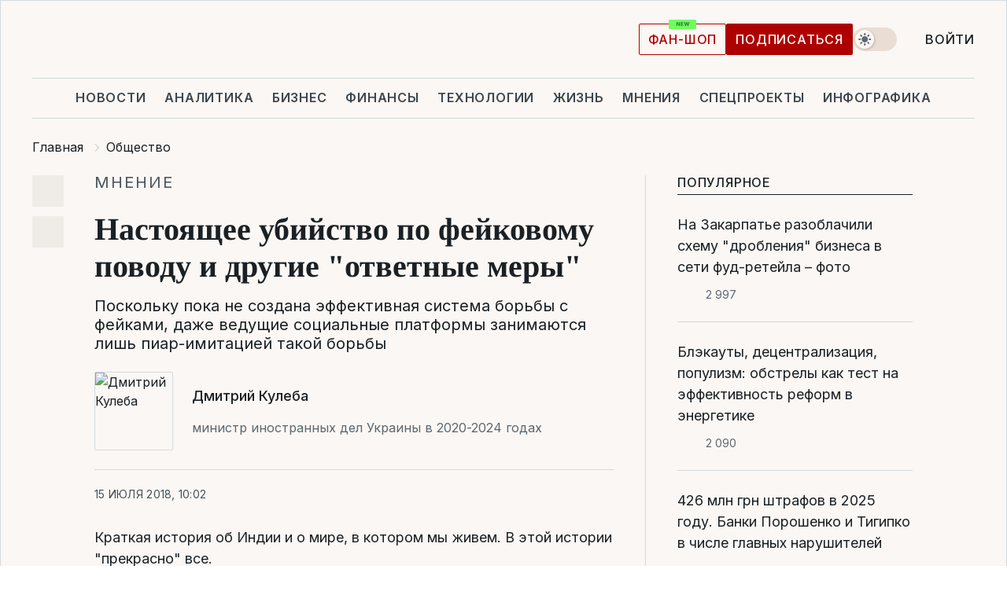

--- FILE ---
content_type: text/html; charset=UTF-8
request_url: https://www.liga.net/society/opinion/nastoyaschee-ubiystvo-po-fekovomu-povodu-i-drugie-otvetnye-mery
body_size: 32610
content:
<!DOCTYPE html>
<html data-project="main" lang="ru"
      data-theme="light">
<head>
    <meta charset="UTF-8">
    <meta name="description" content="Поскольку пока не создана эффективная система борьбы с фейками, даже ведущие социальные платформы занимаются лишь пиар-имитацией такой борьбы" >
<meta name="twitter:card" content="summary_large_image" >
<meta name="twitter:site" content="@LIGA.net" >
<meta name="twitter:title" content="Настоящее убийство по фейковому поводу и другие &quot;ответные меры&quot;" >
<meta name="twitter:description" content="Поскольку пока не создана эффективная система борьбы с фейками, даже ведущие социальные платформы занимаются лишь пиар-имитацией такой борьбы" >
<meta name="twitter:image" content="https://storage.liga.net/images/general/opinion/opinion-290-ru.png?v=1743594654" >
<meta property="og:site_name" content="LIGA.net" >
<meta property="og:type" content="article" >
<meta property="og:url" content="https://www.liga.net/society/opinion/nastoyaschee-ubiystvo-po-fekovomu-povodu-i-drugie-otvetnye-mery" >
<meta property="og:title" content="Настоящее убийство по фейковому поводу и другие &quot;ответные меры&quot;" >
<meta property="og:description" content="Поскольку пока не создана эффективная система борьбы с фейками, даже ведущие социальные платформы занимаются лишь пиар-имитацией такой борьбы" >
<meta property="og:image" content="https://storage.liga.net/images/general/opinion/opinion-290-ru.png?v=1743594654" >
<meta property="article:published_time" content="2018-07-15 10:02:00" >
<meta property="article:modified_time" content="2018-07-15 10:10:31" >
<meta property="article:publisher" content="https://www.facebook.com/liga.net" >
<meta property="article:section" content="Общество" >
<meta name="robots" content="index, follow, max-image-preview:large" >
<meta property="article:tag" content="социальная сеть" >
<meta name="keywords" content="мессенджеры, фейковые новости, социальная сеть" >
<meta name="news_keywords" content="мессенджеры, фейковые новости, социальная сеть" >
<meta http-equiv="X-UA-Compatible" content="IE=edge" >
<meta name="csrf-token" content="" ><title>Настоящее убийство по фейковому поводу и другие &quot;ответные меры&quot;: Дмитрий Кулеба | Новости Украины | LIGA.net</title><!-- DNS prefetch -->
<link rel='dns-prefetch' href='//securepubads.g.doubleclick.net' crossorigin>
<link rel='dns-prefetch' href='//adservice.google.com' crossorigin>
<link rel='dns-prefetch' href='//staticxx.facebook.com' crossorigin>
<link rel="dns-prefetch" href="//weserv.nl">

<link rel='preconnect' href='https://www.google-analytics.com' crossorigin>
<link rel='preconnect' href="https://google.com.ua" crossorigin>
<link rel='preconnect' href="https://google.com" crossorigin>
<link rel='preconnect' href="https://pagead2.googlesyndication.com" crossorigin>
<link rel='preconnect' href="https://securepubads.g.doubleclick.net" crossorigin>
<link rel='preconnect' href="https://stats.g.doubleclick.net" crossorigin>
<link rel='preconnect' href='https://www.facebook.com' crossorigin>
<link rel='preconnect' href='https://tpc.googlesyndication.com/' crossorigin>


<link rel='preconnect' href="https://ajax.googleapis.com" crossorigin>
<link rel='preconnect' href="https://cdn.ampproject.org" crossorigin>
<link rel='preconnect' href="https://adservice.google.com.ua" crossorigin>
<link rel='preconnect' href="https://www.googletagservices.com" crossorigin>
<link rel='preconnect' href="https://www.googletagmanager.com" crossorigin>
<link rel='preconnect' href="https://csi.gstatic.com" crossorigin>
<link rel='preconnect' href="https://tt.onthe.io" crossorigin>
<link rel='preconnect' href="https://cdn.onthe.io" crossorigin>
<link rel='preconnect' href="https://loadercdn.com/" crossorigin>
<link rel='preconnect' href="https://connect.facebook.net" crossorigin>
<link rel='preconnect' href="https://storage.googleapis.com" crossorigin>
<link rel="preconnect" href="https://images.weserv.nl" crossorigin>
<link rel="preconnect" href="https://wsrv.nl" crossorigin>
<link rel='preconnect' href="https://cdn.liga.net" crossorigin>

<link rel="alternate" type="application/rss+xml" title="LIGA.net. Политика и новости мира" href="https://www.liga.net/news/all/rss.xml">
<link rel="alternate" type="application/rss+xml" title="LIGA.net. Новости бизнеса" href="https://www.liga.net/biz/all/rss.xml">
<link rel="alternate" type="application/rss+xml" title="LIGA.net. Новости телекома и технологий" href="https://www.liga.net/tech/all/rss.xml">
<link rel="alternate" type="application/rss+xml" title="LIGA.net. Life - полезные советы и новости" href="https://www.liga.net/life/all/rss.xml">
<link rel="alternate" type="application/rss+xml" title="LIGA.net. Новости финансового мира" href="https://www.liga.net/fin/export/all.xml">
<link rel="alternate" type="application/rss+xml" title="LIGA.net. Блоги" href="https://www.liga.net/rss/blog.xml">

<meta name="viewport" content="width=device-width, initial-scale=1.0, maximum-scale=5">
<meta name="color-scheme" content="light dark">
    <style>
        /* Перевіряємо, чи користувач раніше обрав темну тему або його система налаштована на темну тему */
        :root {
            color-scheme: light dark; /* Допомагає уникнути блимання */
        }

        html[data-theme='dark'],
        @media (prefers-color-scheme: dark) {
            body {
                background-color: #1A2024;
                color: #FAF7F4;
            }
            /* Додайте інші критичні стилі для темної теми */
        }
    </style>

<link rel="preload" href="https://cdn.liga.net/assets/fonts/Inter/Inter-Cyrillic.woff2" as="font" crossorigin type="font/woff2">
<link rel="preload" href="https://cdn.liga.net/assets/fonts/Inter/Inter-Latin.woff2" as="font" crossorigin type="font/woff2">
<link rel="preload" href="https://cdn.liga.net/assets/fonts/Tinos/Tinos-Bold-Latin.woff2" as="font" crossorigin type="font/woff2">
<link rel="preload" href="https://cdn.liga.net/assets/fonts/Tinos/Tinos-Bold-Cyrillic.woff2" as="font" crossorigin type="font/woff2">
<script src="/cdn-cgi/scripts/7d0fa10a/cloudflare-static/rocket-loader.min.js" data-cf-settings="2070a9b378378144f94523ab-|49"></script><link rel="preload" as="style" href="https://cdn.liga.net/assets/fonts/fonts.css" crossorigin="anonymous" onload="this.rel='stylesheet'"/>
<!--<link rel="stylesheet" href="https://cdn.liga.net/assets/fonts/fonts.css" media="print" onload="this.media='all'">-->

<meta property="fb:app_id" content="112838268763067">
<meta name="format-detection" content="telephone=no">

<link rel="publisher" href="https://plus.google.com/113610967144302019071">
<link rel="chrome-webstore-item" href="https://chrome.google.com/webstore/detail/noochlbenmacmjbccdfffbcloilhoceh">

<link rel="search" type="application/opensearchdescription+xml" title="LIGA.net" href="https://www.liga.net/search-ru.xml">

<!--for PWA-->
<link rel="apple-touch-icon" sizes="180x180" href="https://www.liga.net/design/images/pwa_icons/apple-touch-icon.png">
<link rel="icon" type="image/png" sizes="32x32" href="https://www.liga.net/design/images/pwa_icons/favicon-32x32.png">
<link rel="icon" type="image/png" sizes="16x16" href="https://www.liga.net/design/images/pwa_icons/favicon-16x16.png">
<link rel="manifest" href="https://www.liga.net/design/images/pwa_icons/site.webmanifest">
<link rel="mask-icon" href="https://www.liga.net/design/images/pwa_icons/safari-pinned-tab.svg" color="#e40d24">
<link rel="shortcut icon" href="https://www.liga.net/design/images/pwa_icons/favicon.ico">
<meta name="msapplication-TileColor" content="#e40d24">
<meta name="msapplication-config" content="https://www.liga.net/design/images/pwa_icons/browserconfig.xml">
<meta name="theme-color" content="#e40d24">
<!-- end for PWA-->

<link rel="stylesheet" href="https://cdn.liga.net/assets/css/global.css?v=2026012014" type="text/css">


<link href="https://www.liga.net/society/opinion/nastoyaschee-ubiystvo-po-fekovomu-povodu-i-drugie-otvetnye-mery" rel="canonical" >
<link href="https://www.liga.net/amp/society/opinion/nastoyaschee-ubiystvo-po-fekovomu-povodu-i-drugie-otvetnye-mery" rel="amphtml" >
<link href="https://www.liga.net/society/opinion/nastoyaschee-ubiystvo-po-fekovomu-povodu-i-drugie-otvetnye-mery" hreflang="ru" rel="alternate" >
<link href="https://cdn.liga.net/pages/opinion/index.css?v=2026012014" media="screen" rel="stylesheet" type="text/css" >
<script src="/cdn-cgi/scripts/7d0fa10a/cloudflare-static/rocket-loader.min.js" data-cf-settings="2070a9b378378144f94523ab-|49"></script><link href="https://cdn.liga.net/pages/paywall/index.css?v=2026012014" media="print" rel="stylesheet" type="text/css" onload="this.media='all'" ><script type="2070a9b378378144f94523ab-text/javascript">var page_razdel = '0';
var page_theme_id = '0';
var page_rubric = 'society';
var page_tags = ["мессенджеры","фейковые новости","социальная сеть"];
var page_id = '4141994';
var page_url = '/society/opinion/nastoyaschee-ubiystvo-po-fekovomu-povodu-i-drugie-otvetnye-mery';
var page_domain = location.hostname;
var main_domain = 'https://www.liga.net';
var current_domain = 'https://www.liga.net';
var site_project = 'main';
var testUser = location.href.includes('?bannertest=1');
var cdn = 'https://cdn.liga.net';
var isCommercialArticle = '';
var socialProviders = [{"name":"facebook","url":"https:\/\/www.liga.net\/auth\/facebook","icon":"#fb-modal"},{"name":"google","url":"https:\/\/www.liga.net\/auth\/google","icon":"#google-modal"}];
</script>
    <script type="2070a9b378378144f94523ab-text/javascript">var dataLayer = window.dataLayer || [];
dataLayer.push({"articleID":"4141994","articleTitle":"\u041d\u0430\u0441\u0442\u043e\u044f\u0449\u0435\u0435 \u0443\u0431\u0438\u0439\u0441\u0442\u0432\u043e \u043f\u043e \u0444\u0435\u0439\u043a\u043e\u0432\u043e\u043c\u0443 \u043f\u043e\u0432\u043e\u0434\u0443 \u0438 \u0434\u0440\u0443\u0433\u0438\u0435 &quot;\u043e\u0442\u0432\u0435\u0442\u043d\u044b\u0435 \u043c\u0435\u0440\u044b&quot;","articleSection":"","articleRubric":"\u041e\u0431\u0449\u0435\u0441\u0442\u0432\u043e","articleAuthors":"\u0421\u0435\u0440\u0433\u0456\u0439 \u0411\u0435\u0440\u0435\u0436\u043d\u0438\u0439","articleTranslators":"","articleModifiedTime":"2018-07-15 10:10:31","articlePublishedtime":"2018-07-15 10:02:00","articleTags":"\u043c\u0435\u0441\u0441\u0435\u043d\u0434\u0436\u0435\u0440\u044b, \u0444\u0435\u0439\u043a\u043e\u0432\u044b\u0435 \u043d\u043e\u0432\u043e\u0441\u0442\u0438, \u0441\u043e\u0446\u0438\u0430\u043b\u044c\u043d\u0430\u044f \u0441\u0435\u0442\u044c","articleType":"\u041c\u043d\u0435\u043d\u0438\u0435","articleWordCount":305,"has_aigen":0});</script>
    <script type="2070a9b378378144f94523ab-text/javascript">(function(w,d,s,l,i){w[l]=w[l]||[];w[l].push({'gtm.start': new Date().getTime(),event:'gtm.js'});var f=d.getElementsByTagName(s)[0], j=d.createElement(s),dl=l!='dataLayer'?'&l='+l:'';j.async=true;j.src='https://www.googletagmanager.com/gtm.js?id='+i+dl;f.parentNode.insertBefore(j,f);})(window,document,'script','dataLayer','GTM-5NJRMLH');</script>

    <script src="/beta/js/libs/cookies.js?v=2026012014" type="2070a9b378378144f94523ab-text/javascript"></script>
    <script type="2070a9b378378144f94523ab-text/javascript">
        const botPattern = "(googlebot\/|bot|Googlebot-Mobile|Googlebot-Image|Google favicon|Mediapartners-Google|bingbot|slurp|java|wget|curl|Lighthouse)";
        const re = new RegExp(botPattern, 'i');
        const userAgent = navigator.userAgent;

        let realAgent = true;

        if (re.test(userAgent)) {
            let realAgent = false;
        }

        if (typeof lang === "undefined") {
            var lang = document.getElementsByTagName('html')[0].getAttribute('lang');
        }

        if (typeof locale === "undefined") {
            var locale = 'ru_UA';
        }
        const api = Cookies.withAttributes({path: '/', domain: 'liga.net', secure: true})

        var is_login = Cookies.get('is_login'),
            is_subscribe = isSubscribe = Cookies.get('is_subscribe'),
            is_show_ad = isShowAd = Cookies.get('isShowAd')

        const isHideAdvert = function () {
            var hideAdvert = is_show_ad === 'false' && is_login === 'true' || typeof realAgent !== 'undefined' && realAgent == false;

            if (isCommercialArticle === 'true') {
                hideAdvert = true;
            }

            return hideAdvert;
        }
        var user_id = (Cookies.get("user_id") === "" || Cookies.get("user_id") === undefined) ? 0 : Cookies.get("user_id");
        var user_email = Cookies.get("email");
    </script>

    <style>
        #catfish-wrapper {
            position: fixed;
            left: 0;
            right: 0;
            display: none;
            padding: 10px 0;
            background: rgba(0, 0, 0, .6);
            z-index: 899999;
            bottom: 0 !important
        }

        @media (max-width: 766px) {
            #catfish-wrapper {
                bottom: 60px;
                padding: 0;
            }
        }

        #catfish-wrapper div {
            width: 100% !important;
            text-align: center !important
        }

        #catfish-close-btn {
            margin: 0;
            display: none;
            width: 28px !important;
            position: absolute;
            top: 0;
            right: 0;
            height: 28px;
            background-image: url('[data-uri]');
            background-size: 100%;
            background-color: rgba(255, 255, 255, 0.95);
            cursor: pointer;
            z-index: 110000
        }

        #catfish-close-btn.visible {
            display: block;
        }

        #div-gpt-ad-BRANDING {
            display: flex;
        }

        #div-gpt-ad-BRANDING iframe {

        }

        @media (min-width: 1200px) {

            #div-gpt-ad-BRANDING iframe {
                position: fixed;
                left: 0;
                right: 0;
                top: 0;
                bottom: 0;
                width: 100%;
                height: 100vh;
                z-index: 0;
            }
        }
    </style>
</head>
<body data-page="news-society-view">
<noscript><iframe src='https://www.googletagmanager.com/ns.html?id=GTM-5NJRMLH' height='0' width='0' style='display:none;visibility:hidden'></iframe></noscript>

<div data-client-type="all" data-ad-slot="liganet_TOP_branding" data-template="none"></div>

<div class="container is-border">
    
<div class="support-cta">
    <div class="support-cta__text">Ответственная качественная журналистика</div>
    <a href="https://www.liga.net/donation" class="button button-sm support-cta__btn">Подписаться</a>
</div>

<header class="header">
    <div class="header__top">
        <a href="https://www.liga.net/" class="header__logo" aria-label="logo">
            <svg class="header__logo-icon" width="212" height="54">
                <use xlink:href="#logo"></use>
            </svg>
            <span class="sr-only">liga.net</span>
        </a>

        <div class="header__actions">
            <!--    <a href="#" class="weather-widget header__weather">-->
<!--          <span class="weather-widget__temperature">-->
<!--              <svg class="weather-widget__temperature-icon">-->
<!--                <use xlink:href="#weather"></use>-->
<!--              </svg>-->
<!--              -7°С-->
<!--          </span>-->
<!--        <span class="weather-widget__city">Івано-Франківськ</span>-->
<!--    </a>-->

            <label class="theme-switcher">
                <input type="checkbox" class="theme-switcher__input" />
                <span class="theme-switcher__control"></span>

                <span class="sr-only">theme</span>
            </label>

            
            <a href="https://shop.liga.net" target="_blank" class="button button-outline button-sm fan-btn hide-md" rel="nofollow">фан-шоп</a>

                            <a href="https://www.liga.net/donation" class="button button-sm header__button header__button--last">Подписаться</a>
            
                            <div class="dropdown-widget__current js-show-auth">
                    <svg class="dropdown-widget__icon" width="14" height="15">
                        <use xlink:href="#user"></use>
                    </svg>
                    Войти                </div>
            
            <button class="header__menu-btn js-toggle-menu">
                <svg width="14" height="14">
                    <use xlink:href="#menu-bar"></use>
                </svg>
                <span class="sr-only">Burger menu</span>
            </button>
        </div>
    </div>
</header>
<div class="header__bottom">
    <div class="search-widget header__search-for-menu">
        <form id="search_popup_menu" action="https://www.liga.net/search/result" method="POST" class="search-widget__form">
            <input name="q" type="search" minlength="3" autocomplete="off" required placeholder="Поиск по сайту" class="search-widget__input">
            <button class="search-widget__send" type="submit" aria-label="Поиск">
                <svg>
                    <use xlink:href="#search-big"></use>
                </svg>
                <span class="sr-only">search-icon</span>
            </button>
        </form>
    </div>
    <a href="https://www.liga.net/" class="header__home hide-sm" aria-label="home">
        <svg class="header__home-icon">
            <use xlink:href="#home"></use>
        </svg>

        <span class="sr-only">home-icon</span>
    </a>
    <nav class="header-menu header__menu">

        <ul class="header-menu__list" id="menu">
            <li class="header-menu__item">
                <a href="https://news.liga.net/" class="header-menu__link">Новости</a>
            </li>
            <li class="header-menu__item">
                <a href="https://www.liga.net/analytics" class="header-menu__link">Аналитика</a>
            </li>
            <li class="header-menu__item">
                <a href="https://biz.liga.net/" class="header-menu__link">Бизнес</a>
            </li>
            <li class="header-menu__item">
                <a href="https://finance.liga.net/" class="header-menu__link">Финансы</a>
            </li>
            <li class="header-menu__item">
                <a href="https://tech.liga.net/" class="header-menu__link">Технологии</a>
            </li>
            <li class="header-menu__item">
                <a href="https://life.liga.net/ru" class="header-menu__link">Жизнь</a>
            </li>
            <li class="header-menu__item">
                <a href="https://www.liga.net/opinion" class="header-menu__link">Мнения</a>
            </li>
            <li class="header-menu__item">
                <a href="https://www.liga.net/projects" class="header-menu__link">Спецпроекты</a>
            </li>
            <li class="header-menu__item">
                <a href="https://www.liga.net/infographic-of-the-day" class="header-menu__link">Инфографика</a>
            </li>
            <li class="header-menu__item order">
                <a href="https://shop.liga.net" target="_blank" class="header-menu__link" rel="nofollow">
                    <b>фан-шоп</b>
                    <svg class="visible" width="29" height="10" viewBox="0 0 29 10" fill="none" xmlns="http://www.w3.org/2000/svg">
                        <rect width="29" height="9.94286" rx="0.951976" fill="#73FA5E"/>
                        <path d="M11.7062 2.51492V6.66016H10.9492L9.14577 4.05117H9.11541V6.66016H8.239V2.51492H9.00814L10.7974 5.12188H10.8338V2.51492H11.7062ZM12.7153 6.66016V2.51492H15.5085V3.2375H13.5917V4.22523H15.3647V4.94782H13.5917V5.93757H15.5165V6.66016H12.7153ZM17.4233 6.66016L16.2372 2.51492H17.1946L17.8807 5.39513H17.9151L18.6721 2.51492H19.4919L20.2468 5.4012H20.2833L20.9694 2.51492H21.9268L20.7407 6.66016H19.8866L19.0972 3.94996H19.0648L18.2774 6.66016H17.4233Z" fill="#187D31"/>
                    </svg>
                </a>
            </li>
                            <li class="header-menu__item">
                    <a href="https://www.liga.net/promocode" class="header-menu__link">Промокоды</a>
                </li>
                <li class="header-menu__item">
                    <a href="https://file.liga.net" class="header-menu__link">Досье</a>
                </li>
                <li class="header-menu__item">
                    <a href="https://blog.liga.net" class="header-menu__link">Блоги</a>
                </li>
                <li class="header-menu__item">
                    <a href="https://www.liga.net/igaming/" class="header-menu__link">iGaming</a>
                </li>
                <li class="header-menu__item">
                    <a href="https://radnyky.liga.net/" class="header-menu__link">LIGA. Радників</a>
                </li>
                    </ul>
        <span class="header-menu__button" style="display: none;">...</span>
        <ul class="dropdown-widget header-menu__dropdown"></ul>
    </nav>

    <button type="button" class="header__search-btn js-toggle-search hide-sm" aria-label="Поиск">
        <svg>
            <use xlink:href="#search-big"></use>
        </svg>
        <span class="sr-only">searc-big-icon</span>
    </button>
</div>

<div class="search-widget header__search">
    <form id="search_popup" action="https://www.liga.net/search/result" method="POST" class="search-widget__form">
        <input name="q" type="search" minlength="3" autocomplete="off" required placeholder="Поиск по сайту" class="search-widget__input">
        <button class="search-widget__send" type="submit" aria-label="Поиск">
            <svg>
                <use xlink:href="#search-big"></use>
            </svg>
            <span class="sr-only">search-big-icon-popup</span>
        </button>
    </form>
</div>


    
    
    <script type="application/ld+json">{"@context":"https:\/\/schema.org","@graph":[{"headline":"\u041d\u0430\u0441\u0442\u043e\u044f\u0449\u0435\u0435 \u0443\u0431\u0438\u0439\u0441\u0442\u0432\u043e \u043f\u043e \u0444\u0435\u0439\u043a\u043e\u0432\u043e\u043c\u0443 \u043f\u043e\u0432\u043e\u0434\u0443 \u0438 \u0434\u0440\u0443\u0433\u0438\u0435 &quot;\u043e\u0442\u0432\u0435\u0442\u043d\u044b\u0435 \u043c\u0435\u0440\u044b&quot;","description":"\u041f\u043e\u0441\u043a\u043e\u043b\u044c\u043a\u0443 \u043f\u043e\u043a\u0430 \u043d\u0435 \u0441\u043e\u0437\u0434\u0430\u043d\u0430 \u044d\u0444\u0444\u0435\u043a\u0442\u0438\u0432\u043d\u0430\u044f \u0441\u0438\u0441\u0442\u0435\u043c\u0430 \u0431\u043e\u0440\u044c\u0431\u044b \u0441 \u0444\u0435\u0439\u043a\u0430\u043c\u0438, \u0434\u0430\u0436\u0435 \u0432\u0435\u0434\u0443\u0449\u0438\u0435 \u0441\u043e\u0446\u0438\u0430\u043b\u044c\u043d\u044b\u0435 \u043f\u043b\u0430\u0442\u0444\u043e\u0440\u043c\u044b \u0437\u0430\u043d\u0438\u043c\u0430\u044e\u0442\u0441\u044f \u043b\u0438\u0448\u044c \u043f\u0438\u0430\u0440-\u0438\u043c\u0438\u0442\u0430\u0446\u0438\u0435\u0439 \u0442\u0430\u043a\u043e\u0439 \u0431\u043e\u0440\u044c\u0431\u044b","name":"","url":"https:\/\/www.liga.net\/society\/opinion\/nastoyaschee-ubiystvo-po-fekovomu-povodu-i-drugie-otvetnye-mery","mainEntityOfPage":"https:\/\/www.liga.net\/society\/opinion\/nastoyaschee-ubiystvo-po-fekovomu-povodu-i-drugie-otvetnye-mery","datePublished":"2018-07-15T10:02:00+03:00","dateModified":"2018-07-15T10:10:31+03:00","publisher":{"name":"LIGA.net","logo":{"url":"https:\/\/www.liga.net\/public\/design\/images\/liga-sponsor.jpg","width":126,"height":34,"@type":"ImageObject","@context":"https:\/\/schema.org\/"},"@type":"Organization","@context":"https:\/\/schema.org\/"},"image":{"representativeOfPage":"true","url":"https:\/\/storage.liga.net\/images\/general\/2024\/12\/23\/20241223162544-5696.jpeg","@type":"ImageObject","@context":"https:\/\/schema.org\/"},"articleSection":"\u041e\u0431\u0449\u0435\u0441\u0442\u0432\u043e","articleBody":"\u041a\u0440\u0430\u0442\u043a\u0430\u044f \u0438\u0441\u0442\u043e\u0440\u0438\u044f \u043e\u0431 \u0418\u043d\u0434\u0438\u0438 \u0438 \u043e \u043c\u0438\u0440\u0435, \u0432 \u043a\u043e\u0442\u043e\u0440\u043e\u043c \u043c\u044b \u0436\u0438\u0432\u0435\u043c. \u0412 \u044d\u0442\u043e\u0439 \u0438\u0441\u0442\u043e\u0440\u0438\u0438 &quot;\u043f\u0440\u0435\u043a\u0440\u0430\u0441\u043d\u043e&quot; \u0432\u0441\u0435.\u041c\u0435\u0441\u0441\u0435\u043d\u0434\u0436\u0435\u0440 WhatsApp \u0441\u043e\u043e\u0431\u0449\u0438\u043b, \u0447\u0442\u043e \u0434\u043b\u044f \u0431\u043e\u0440\u044c\u0431\u044b \u0441 \u0434\u0435\u0437\u0438\u043d\u0444\u043e\u0440\u043c\u0430\u0446\u0438\u0435\u0439 \u043e\u043d \u0432\u0432\u043e\u0434\u0438\u0442 \u043e\u0442\u043c\u0435\u0442\u043a\u0443 \u0434\u043b\u044f &quot;\u043f\u0435\u0440\u0435\u0441\u044b\u043b\u0430\u0435\u043c\u044b\u0445&quot; \u0441\u043e\u043e\u0431\u0449\u0435\u043d\u0438\u0439. \u0422\u043e \u0435\u0441\u0442\u044c, \u0435\u0441\u043b\u0438 \u0432\u0430\u043c \u043a\u0442\u043e-\u0442\u043e \u0447\u0442\u043e-\u0442\u043e \u043d\u0430\u043f\u0438\u0441\u0430\u043b, \u0432\u044b \u0443\u0432\u0438\u0434\u0438\u0442\u0435 \u043f\u0440\u043e\u0441\u0442\u043e \u0441\u043e\u043e\u0431\u0449\u0435\u043d\u0438\u0435 \u0438 \u0432\u0441\u0435. \u0410 \u0435\u0441\u043b\u0438 \u0432\u0430\u043c \u043a\u0442\u043e-\u0442\u043e \u0447\u0442\u043e-\u0442\u043e \u043f\u0435\u0440\u0435\u0441\u043b\u0430\u043b, \u0442\u043e \u043d\u0430\u0434 \u044d\u0442\u0438\u043c \u0441\u043e\u043e\u0431\u0449\u0435\u043d\u0438\u0435\u043c \u0431\u0443\u0434\u0435\u0442 \u043a\u0443\u0440\u0441\u0438\u0432\u043e\u043c \u043d\u0430\u043f\u0438\u0441\u0430\u043d\u043e: &quot;\u043f\u0435\u0440\u0435\u0441\u043b\u0430\u043d\u043e&quot;. \u042d\u0442\u043e \u0434\u043e\u043b\u0436\u043d\u043e \u0432\u0430\u0441 \u043d\u0430\u0441\u0442\u043e\u0440\u043e\u0436\u0438\u0442\u044c \u0438 \u043f\u043e\u0431\u0443\u0434\u0438\u0442\u044c \u043e\u0442\u043d\u0435\u0441\u0442\u0438\u0441\u044c \u043a \u0441\u043e\u043e\u0431\u0449\u0435\u043d\u0438\u044e  \u043a\u0440\u0438\u0442\u0438\u0447\u0435\u0441\u043a\u0438. \u041d\u0435 \u0437\u043d\u0430\u044e \u043f\u043e\u0447\u0435\u043c\u0443, \u043d\u043e \u0434\u043e\u043b\u0436\u043d\u043e \u043f\u043e\u0431\u0443\u0434\u0438\u0442\u044c (\u0442\u043e\u0447\u043d\u0435\u0435, \u0437\u043d\u0430\u044e, \u043f\u043e\u0447\u0435\u043c\u0443 \u0438\u043c\u0435\u043d\u043d\u043e \u044d\u0442\u043e \u043d\u0435 \u0441\u0440\u0430\u0431\u043e\u0442\u0430\u0435\u0442).\u0422\u0430\u043a \u0432\u043e\u0442, \u043e\u043a\u0430\u0437\u044b\u0432\u0430\u0435\u0442\u0441\u044f, \u044d\u0442\u043e\u0442 \u0448\u0430\u0433 \u0441\u0442\u0430\u043b \u0440\u0435\u0430\u043a\u0446\u0438\u0435\u0439 \u043d\u0430 \u043a\u043e\u043d\u043a\u0440\u0435\u0442\u043d\u0443\u044e \u0441\u0438\u0442\u0443\u0430\u0446\u0438\u044e. \u041a\u0430\u043a \u0433\u043e\u0432\u043e\u0440\u044f\u0442 \u043d\u0430 \u0433\u043e\u0441\u0441\u043b\u0443\u0436\u0431\u0435 - \u044d\u0442\u043e &quot;\u043e\u0442\u0432\u0435\u0442\u043d\u0430\u044f \u043c\u0435\u0440\u0430&quot; \u0438\u043b\u0438 &quot;\u043c\u0435\u0440\u043e\u043f\u0440\u0438\u044f\u0442\u0438\u0435 \u0440\u0435\u0430\u0433\u0438\u0440\u043e\u0432\u0430\u043d\u0438\u044f&quot;.\u041f\u0440\u0438\u043c\u0435\u0440\u043d\u043e \u043c\u0435\u0441\u044f\u0446 \u043d\u0430\u0437\u0430\u0434 \u0432 \u043e\u0434\u043d\u043e\u043c \u0438\u0437 \u043e\u043a\u0440\u0443\u0433\u043e\u0432 \u0418\u043d\u0434\u0438\u0438 \u0432 \u043c\u0435\u0441\u0442\u043d\u044b\u0445 \u0433\u0440\u0443\u043f\u043f\u0430\u0445 \u0432 Facebook \u0438 WhatsAp \u0440\u0430\u0441\u043f\u0440\u043e\u0441\u0442\u0440\u0430\u043d\u0438\u043b\u0438 \u0438\u043d\u0444\u043e\u0440\u043c\u0430\u0446\u0438\u044e, \u0447\u0442\u043e \u0432 \u043e\u043a\u0440\u0443\u0433\u0435 \u0440\u044b\u0449\u0443\u0442 \u043f\u043e\u0445\u0438\u0442\u0438\u0442\u0435\u043b\u0438 \u0434\u0435\u0442\u0435\u0439. \u0418\u043d\u0444\u0430 \u043f\u043e\u0448\u043b\u0430 \u0432 \u043d\u0430\u0440\u043e\u0434. \u041d\u0430\u0440\u043e\u0434 \u0432\u0437\u0432\u0438\u043d\u0442\u0438\u043b\u0441\u044f \u0434\u043e \u0438\u0441\u0441\u0442\u0443\u043f\u043b\u0435\u043d\u0438\u044f.\u0412 \u043e\u0434\u0438\u043d \u0438\u0437 \u0433\u043e\u0440\u043e\u0434\u043a\u043e\u0432 \u0437\u0430\u0435\u0445\u0430\u043b \u0447\u0435\u0440\u043d\u044b\u0439 \u0434\u0436\u0438\u043f, \u0430 \u0432 \u043d\u0435\u043c \u0434\u0432\u043e\u0435 \u043c\u043e\u043b\u043e\u0434\u044b\u0445 \u043b\u044e\u0434\u0435\u0439. \u041c\u0435\u0441\u0442\u043d\u044b\u0435 \u0434\u043e\u043b\u0433\u043e \u043d\u0435 \u0434\u0443\u043c\u0430\u043b\u0438. \u0412\u044b\u0442\u0430\u0449\u0438\u043b\u0438 \u0438\u0445 \u0438\u0437 \u043c\u0430\u0448\u0438\u043d\u044b. \u0418 \u0437\u0430\u0431\u0438\u043b\u0438 \u0434\u043e \u0441\u043c\u0435\u0440\u0442\u0438 \u043a\u0430\u043a \u043f\u043e\u0445\u0438\u0442\u0438\u0442\u0435\u043b\u0435\u0439 \u0434\u0435\u0442\u0435\u0439. \u041f\u0440\u0435\u0432\u0435\u043d\u0442\u0438\u0432\u043d\u043e\u0435 \u0443\u0431\u0438\u0439\u0441\u0442\u0432\u043e \u0441\u043e\u0432\u0435\u0440\u0448\u0438\u043b\u0438. \u041d\u0443, \u044f\u0441\u043d\u043e \u0436\u0435, - \u0440\u0430\u0437 \u043d\u0430 \u0447\u0435\u0440\u043d\u043e\u043c \u0434\u0436\u0438\u043f\u0435, \u0442\u043e \u043d\u0430\u0432\u0435\u0440\u043d\u044f\u043a\u0430 \u043f\u043e\u0445\u0438\u0442\u0438\u0442\u0435\u043b\u0438.\u041a\u043e\u043d\u0435\u0447\u043d\u043e, \u0434\u0432\u043e\u0435 \u043c\u043e\u043b\u043e\u0434\u044b\u0445 \u043b\u044e\u0434\u0435\u0439 \u043d\u0435 \u0431\u044b\u043b\u0438 \u043d\u0438\u043a\u0430\u043a\u0438\u043c\u0438 \u043f\u043e\u0445\u0438\u0442\u0438\u0442\u0435\u043b\u044f\u043c\u0438 \u0434\u0435\u0442\u0435\u0439. \u041d\u043e \u044d\u0442\u043e \u0443\u0436\u0435 \u043d\u0438\u043a\u043e\u043c\u0443 \u043d\u0435 \u043e\u0431\u044a\u044f\u0441\u043d\u0438\u0448\u044c.\u041f\u043e\u043b\u0438\u0446\u0438\u044f \u0437\u0430\u0434\u0435\u0440\u0436\u0430\u043b\u0430 \u0434\u0432\u0430 \u0434\u0435\u0441\u044f\u0442\u043a\u0430 \u0443\u0447\u0430\u0441\u0442\u043d\u0438\u043a\u043e\u0432 \u0438\u0437\u0431\u0438\u0435\u043d\u0438\u044f. \u0418 \u043d\u0430\u0447\u0430\u043b\u0430 \u0440\u0430\u0437\u044a\u044f\u0441\u043d\u044f\u0442\u044c \u043c\u0435\u0441\u0442\u043d\u044b\u043c, \u0447\u0442\u043e \u043d\u0435 \u0441\u0442\u043e\u0438\u0442 \u0432\u0435\u0440\u0438\u0442\u044c \u0432\u0441\u0435\u043c\u0443, \u0447\u0442\u043e \u043f\u0438\u0448\u0443\u0442 \u0432 \u0441\u043e\u0446\u0441\u0435\u0442\u044f\u0445 \u0438 \u043c\u0435\u0441\u0441\u0435\u043d\u0434\u0436\u0435\u0440\u0430\u0445.\u0418\u043d\u0434\u0438\u0439\u0441\u043a\u043e\u0435 \u043c\u0438\u043d\u0438\u0441\u0442\u0435\u0440\u0441\u0442\u0432\u043e, \u043e\u0442\u0432\u0435\u0442\u0441\u0442\u0432\u0435\u043d\u043d\u043e\u0435 \u0437\u0430 IT-\u043e\u0442\u0440\u0430\u0441\u043b\u044c, \u0432\u044b\u043f\u0443\u0441\u0442\u0438\u043b\u043e \u0440\u0435\u043b\u0438\u0437 \u0441 \u043a\u0440\u0430\u0441\u043d\u043e\u0440\u0435\u0447\u0438\u0432\u044b\u043c \u043d\u0430\u0437\u0432\u0430\u043d\u0438\u0435\u043c &quot;WhatsApp \u043f\u0440\u0435\u0434\u0443\u043f\u0440\u0435\u0434\u0438\u043b\u0438 \u043e \u0437\u043b\u043e\u0443\u043f\u043e\u0442\u0440\u0435\u0431\u043b\u0435\u043d\u0438\u0438 \u0438\u0445 \u043f\u043b\u0430\u0442\u0444\u043e\u0440\u043c\u043e\u0439&quot;. \u0412 \u043d\u0435\u043c \u043c\u0438\u043d\u0438\u0441\u0442\u0435\u0440\u0441\u0442\u0432\u043e \u043d\u0430\u043f\u0438\u0441\u0430\u043b\u043e, \u043a\u0430\u043a \u0435\u0433\u043e \u0437\u0430\u0434\u043e\u043b\u0431\u0430\u043b\u0438 \u0441\u043b\u0443\u0447\u0430\u0438, \u043a\u043e\u0433\u0434\u0430 \u0440\u0430\u0437\u043e\u0448\u0435\u0434\u0448\u0438\u0435\u0441\u044f \u0447\u0435\u0440\u0435\u0437 WhatsAp \u0444\u0435\u0439\u043a\u0438 \u043f\u0440\u043e\u0432\u043e\u0446\u0438\u0440\u0443\u044e\u0442 \u043b\u044e\u0434\u0435\u0439 \u043d\u0430 \u043d\u0430\u0441\u0438\u043b\u0438\u0435 (\u0438\u0431\u043e \u044d\u0442\u043e \u0431\u044b\u043b\u043e \u043d\u0435 \u0432 \u043f\u0435\u0440\u0432\u044b\u0439 \u0440\u0430\u0437). \u0418 \u043f\u0440\u0438\u0437\u0432\u0430\u043b\u043e \u043a\u043e\u043c\u043f\u0430\u043d\u0438\u044e \u043f\u0440\u0438\u043d\u044f\u0442\u044c \u043c\u0435\u0440\u044b.\u0412 \u0438\u044e\u043b\u0435 Facebook, \u043a\u043e\u0442\u043e\u0440\u043e\u043c\u0443 \u043f\u0440\u0438\u043d\u0430\u0434\u043b\u0435\u0436\u0438\u0442 WhatsApp, \u043f\u0440\u0438\u043d\u044f\u043b \u043c\u0435\u0440\u044b. \u041e\u043d \u043a\u0443\u043f\u0438\u043b \u0440\u0435\u043a\u043b\u0430\u043c\u0443 \u0432 \u0432\u0435\u0434\u0443\u0449\u0438\u0445 \u0433\u0430\u0437\u0435\u0442\u0430\u0445 \u0418\u043d\u0434\u0438\u0438. \u0412 \u0440\u0435\u043a\u043b\u0430\u043c\u0435 \u0431\u044b\u043b\u043e \u0441\u043a\u0430\u0437\u0430\u043d\u043e, \u0447\u0442\u043e \u043f\u043b\u0430\u0442\u0444\u043e\u0440\u043c\u044b \u0438\u0441\u043f\u043e\u043b\u044c\u0437\u0443\u044e\u0442 \u0434\u043b\u044f \u0440\u0430\u0441\u043f\u0440\u043e\u0441\u0442\u0440\u0430\u043d\u0435\u043d\u0438\u044f \u0444\u0435\u0439\u043a\u043e\u0432. \u0418 \u0447\u0442\u043e \u043d\u0430\u0434\u043e \u0431\u043e\u0440\u043e\u0442\u044c\u0441\u044f \u0441 \u0444\u0435\u0439\u043a\u0430\u043c\u0438 \u0432\u0441\u0435\u043c \u043c\u0438\u0440\u043e\u043c.\u0418 \u0432\u043e\u0442 \u0442\u0435\u043f\u0435\u0440\u044c \u0440\u0435\u0448\u0438\u0442\u0435\u043b\u044c\u043d\u0430\u044f \u0431\u043e\u0440\u044c\u0431\u0430 \u043f\u043b\u0430\u0442\u0444\u043e\u0440\u043c\u044b \u0441 \u0444\u0435\u0439\u043a\u0430\u043c\u0438 \u0443\u0432\u0435\u043d\u0447\u0430\u043b\u0430\u0441\u044c \u043e\u0447\u0435\u0440\u0435\u0434\u043d\u044b\u043c \u0443\u0441\u043f\u0435\u0445\u043e\u043c - WhatsApp \u0432\u0432\u0435\u043b \u043c\u0435\u0442\u043a\u0443 &quot;\u043f\u0435\u0440\u0435\u0441\u044b\u043b\u0430\u0435\u043c\u043e\u0435&quot;.(\u0418\u0441\u0442\u043e\u0447\u043d\u0438\u043a)","author":[{"name":"\u0414\u043c\u0438\u0442\u0440\u0438\u0439 \u041a\u0443\u043b\u0435\u0431\u0430","knowsAbout":"\u0423\u043a\u0440\u0430\u0438\u043d\u0441\u043a\u0438\u0439 \u0433\u043e\u0441\u0443\u0434\u0430\u0440\u0441\u0442\u0432\u0435\u043d\u043d\u044b\u0439 \u0434\u0435\u044f\u0442\u0435\u043b\u044c \u0438 \u0434\u0438\u043f\u043b\u043e\u043c\u0430\u0442, \u0431\u044b\u0432\u0448\u0438\u0439 \u043c\u0438\u043d\u0438\u0441\u0442\u0440 \u0438\u043d\u043e\u0441\u0442\u0440\u0430\u043d\u043d\u044b\u0445 \u0434\u0435\u043b \u0423\u043a\u0440\u0430\u0438\u043d\u044b. \u0417\u0430\u043d\u0438\u043c\u0430\u043b \u044d\u0442\u0443 \u0434\u043e\u043b\u0436\u043d\u043e\u0441\u0442\u044c \u0441 2020 \u043f\u043e 2024 \u0433\u043e\u0434, \u0441\u0442\u0430\u0432 \u0441\u0430\u043c\u044b\u043c \u043c\u043e\u043b\u043e\u0434\u044b\u043c \u0440\u0443\u043a\u043e\u0432\u043e\u0434\u0438\u0442\u0435\u043b\u0435\u043c \u0432\u0435\u0434\u043e\u043c\u0441\u0442\u0432\u0430 \u0432 \u0438\u0441\u0442\u043e\u0440\u0438\u0438 \u0441\u0442\u0440\u0430\u043d\u044b. \u041e\u0441\u043d\u043e\u0432\u043d\u0430\u044f \u0441\u0444\u0435\u0440\u0430 \u0434\u0435\u044f\u0442\u0435\u043b\u044c\u043d\u043e\u0441\u0442\u0438 \u2014 \u043c\u0435\u0436\u0434\u0443\u043d\u0430\u0440\u043e\u0434\u043d\u044b\u0435 \u043e\u0442\u043d\u043e\u0448\u0435\u043d\u0438\u044f, \u0441\u0442\u0440\u0430\u0442\u0435\u0433\u0438\u0447\u0435\u0441\u043a\u0430\u044f \u0434\u0438\u043f\u043b\u043e\u043c\u0430\u0442\u0438\u044f, \u0432 \u0447\u0430\u0441\u0442\u043d\u043e\u0441\u0442\u0438 \u043f\u043e \u0432\u043e\u043f\u0440\u043e\u0441\u0430\u043c \u0435\u0432\u0440\u043e\u043f\u0435\u0439\u0441\u043a\u043e\u0439 \u0438\u043d\u0442\u0435\u0433\u0440\u0430\u0446\u0438\u0438 \u0438 \u043f\u0440\u043e\u0442\u0438\u0432\u043e\u0434\u0435\u0439\u0441\u0442\u0432\u0438\u044f \u0430\u0433\u0440\u0435\u0441\u0441\u0438\u0438 \u0420\u043e\u0441\u0441\u0438\u0438.","image":"https:\/\/wsrv.nl\/?output=webp&url=storage.liga.net\/images\/general\/2024\/12\/23\/20241223162544-5696.jpeg&w=100&h=100&fit=cover&a=right","url":"https:\/\/www.liga.net\/author\/dmitrii-kuleba","jobTitle":"\u043c\u0438\u043d\u0438\u0441\u0442\u0440 \u0438\u043d\u043e\u0441\u0442\u0440\u0430\u043d\u043d\u044b\u0445 \u0434\u0435\u043b \u0423\u043a\u0440\u0430\u0438\u043d\u044b \u0432 2020-2024 \u0433\u043e\u0434\u0430\u0445 ","social":[],"email":"","@type":"Person","@context":"https:\/\/schema.org\/"}],"@type":"NewsArticle","@context":"https:\/\/schema.org\/"},{"name":"LIGA.net","legalName":"\u0418\u043d\u0444\u043e\u0440\u043c\u0430\u0446\u0438\u043e\u043d\u043d\u043e\u0435 \u0430\u0433\u0435\u043d\u0442\u0441\u0442\u0432\u043e &quot;\u041b\u0418\u0413\u0410\u0411\u0418\u0417\u041d\u0415\u0421\u0418\u041d\u0424\u041e\u0420\u041c&quot;","url":"https:\/\/www.liga.net\/","logo":{"url":"https:\/\/www.liga.net\/public\/design\/images\/liga-sponsor.jpg","@type":"ImageObject","@context":"https:\/\/schema.org\/"},"sameAs":["https:\/\/www.facebook.com\/liga.net","https:\/\/twitter.com\/LIGAnet","https:\/\/t.me\/liganet","https:\/\/www.instagram.com\/liga_net\/"],"foundingDate":"1997","address":{"streetAddress":"\u0443\u043b. \u041f\u0430\u0440\u043a\u043e\u0432\u043e-\u0421\u044b\u0440\u0435\u0446\u043a\u0430\u044f, 23","addressLocality":"\u041a\u0438\u0435\u0432","postalCode":"04112","addressCountry":"UA","contactType":"headquarters","@type":"PostalAddress","@context":"https:\/\/schema.org\/"},"contactPoint":{"contactType":"headquarters","email":"lenta@liga.net","telephone":"+38-044-538-01-11","areaServed":"UA","availableLanguage":["ru-UA","uk-UA","en-GB"],"@type":"ContactPoint","@context":"https:\/\/schema.org\/"},"@type":"NewsMediaOrganization","@context":"https:\/\/schema.org\/"}]}</script>    <div class="article_container">
<article
        class="article"
        data-type="opinion"
        data-news_id="4141994"
        data-project="main"
        data-adult="false"
        data-layer="[base64]">
    <ol class="breadcrumbs article__breadcrumbs" itemscope itemtype="https://schema.org/BreadcrumbList">
            <li itemprop="itemListElement" itemscope itemtype="https://schema.org/ListItem" class="breadcrumbs__item">
                            <a href="https://www.liga.net/" itemprop="item" class="breadcrumbs__link"><span itemprop="name">Главная</span></a>
                        <meta itemprop="position" content="1" />
        </li>
            <li itemprop="itemListElement" itemscope itemtype="https://schema.org/ListItem" class="breadcrumbs__item">
                            <a href="/society" itemprop="item" class="breadcrumbs__link"><span itemprop="name">Общество</span></a>
                        <meta itemprop="position" content="2" />
        </li>
            <li itemprop="itemListElement" itemscope itemtype="https://schema.org/ListItem" class="breadcrumbs__item">
                            <a href="https://www.liga.net/society/opinion/nastoyaschee-ubiystvo-po-fekovomu-povodu-i-drugie-otvetnye-mery" itemprop="item" class="breadcrumbs__link"><span itemprop="name">Настоящее убийство по фейковому поводу и другие "ответные меры"</span></a>
                        <meta itemprop="position" content="3" />
        </li>
    </ol>

    <div class="article__container">
        <!-- article-grid -->
        <div class="article-grid article__grid">

            <!-- article-content -->
            <div class="article-content article-grid__content">

                <div class="article-content__inner have-badge">
                    <aside class="article-content__aside">
    <ul class="article-nav article-content__nav" data-vr-contentbox>
        <li class="article-nav__item">
            <button class="article-nav__link article-nav__link--favorite tooltip-bottom" data-favorite="4141994" data-title="В закладки">
                <svg>
                    <use xlink:href="#favorite2"></use>
                </svg>
            </button>
        </li>
                <li class="article-nav__item">
            <button class="article-nav__link tooltip-bottom" data-title="Поделиться">
                <svg>
                    <use xlink:href="#share"></use>
                </svg>
            </button>
            <div class="article-nav__popup share-popup">
                <div class="share-popup__close">
                    <svg width="16" height="16">
                        <use xlink:href="#close"></use>
                    </svg>
                </div>
                <div class="share-popup__title">
                    <div class="share-popup__icon">
                        <svg width="20" height="18">
                            <use xlink:href="#share"></use>
                        </svg>
                    </div>
                    Поделиться                </div>
                <ul class="share-popup__list">
                    <li class="share-popup__item">
                        <a href="https://twitter.com/intent/tweet?url=https://www.liga.net/society/opinion/nastoyaschee-ubiystvo-po-fekovomu-povodu-i-drugie-otvetnye-mery&text=Настоящее убийство по фейковому поводу и другие &quot;ответные меры&quot;" target="_blank" class="share-popup__link" data-title="Поделиться в X">
                            <svg>
                                <use xlink:href="#twiter-x"></use>
                            </svg>
                        </a>
                    </li>
                    <li class="share-popup__item">
                        <a class="share-popup__link" href="https://telegram.me/share/url?url=https://www.liga.net/society/opinion/nastoyaschee-ubiystvo-po-fekovomu-povodu-i-drugie-otvetnye-mery&text=Настоящее убийство по фейковому поводу и другие &quot;ответные меры&quot;" target="_blank" data-title="Поделиться в Telegram">
                            <svg>
                                <use xlink:href="#tg"></use>
                            </svg>
                        </a>
                    </li>
                    <li class="share-popup__item">
                        <a class="share-popup__link" href="https://www.facebook.com/sharer/sharer.php?u=https://www.liga.net/society/opinion/nastoyaschee-ubiystvo-po-fekovomu-povodu-i-drugie-otvetnye-mery" target="_blank" data-title="Поделиться в Facebook">
                            <svg>
                                <use xlink:href="#fb"></use>
                            </svg>
                        </a>
                    </li>
                </ul>
            </div>
        </li>
            </ul>
</aside>
                    <!-- article-header -->
                    <header class="article-header article-grid__header">
                                                <div class="article-header__chips"><span class="article-header__badge">Мнение</span></div>                        <h1 class="article-header__title is-accent">Настоящее убийство по фейковому поводу и другие "ответные меры"</h1>
                                                                            <div class="article-header__caption">Поскольку пока не создана эффективная система борьбы с фейками, даже ведущие социальные платформы занимаются лишь пиар-имитацией такой борьбы</div>
                        
                                            <div class="opinion-card article-header__opinion-card">
                            <div class="opinion-card__photo">
                    <picture><source media="(max-width: 30px)" srcset="https://wsrv.nl/?output=webp&url=storage.liga.net/images/general/2024/12/23/20241223162544-5696.jpeg&w=30&h=30&fit=cover&a=right"><source media="(max-width: 30px)" srcset="https://wsrv.nl/?output=webp&url=storage.liga.net/images/general/2024/12/23/20241223162544-5696.jpeg&w=30&h=30&fit=cover&a=right 1x, https://wsrv.nl/?output=webp&url=storage.liga.net/images/general/2024/12/23/20241223162544-5696.jpeg&w=30&h=30&fit=cover&a=right&dpr=2 2x"><source media="(max-width: 60px)" srcset="https://wsrv.nl/?output=webp&url=storage.liga.net/images/general/2024/12/23/20241223162544-5696.jpeg&w=60&h=60&fit=cover&a=right"><source media="(max-width: 60px)" srcset="https://wsrv.nl/?output=webp&url=storage.liga.net/images/general/2024/12/23/20241223162544-5696.jpeg&w=60&h=60&fit=cover&a=right 1x, https://wsrv.nl/?output=webp&url=storage.liga.net/images/general/2024/12/23/20241223162544-5696.jpeg&w=60&h=60&fit=cover&a=right&dpr=2 2x"><source media="(max-width: 100px)" srcset="https://wsrv.nl/?output=webp&url=storage.liga.net/images/general/2024/12/23/20241223162544-5696.jpeg&w=100&h=100&fit=cover&a=right"><source media="(max-width: 100px)" srcset="https://wsrv.nl/?output=webp&url=storage.liga.net/images/general/2024/12/23/20241223162544-5696.jpeg&w=100&h=100&fit=cover&a=right 1x, https://wsrv.nl/?output=webp&url=storage.liga.net/images/general/2024/12/23/20241223162544-5696.jpeg&w=100&h=100&fit=cover&a=right&dpr=2 2x"><img src="https://wsrv.nl/?output=webp&url=storage.liga.net/images/general/2024/12/23/20241223162544-5696.jpeg&w=100&h=100&fit=cover&a=right" srcset="https://wsrv.nl/?output=webp&url=storage.liga.net/images/general/2024/12/23/20241223162544-5696.jpeg&w=100&h=100&fit=cover&a=right 1x, https://wsrv.nl/?output=webp&url=storage.liga.net/images/general/2024/12/23/20241223162544-5696.jpeg&w=100&h=100&fit=cover&a=right&dpr=2 2x" alt="Дмитрий Кулеба" title="Дмитрий Кулеба" width="100" height="100"></picture>                </div>
                        <div class="opinion-card__data">
                                    <a href="https://www.liga.net/author/dmitrii-kuleba"><span class="opinion-card__name">Дмитрий Кулеба</span></a>
                                                    <div class="opinion-card__text">министр иностранных дел Украины в 2020-2024 годах </div>
                            </div>
        </div>
    
                        <div class="article-header__actions">
                            <div class="article-header__info">
                                <time class="article-header__date" datetime="2018-07-15T10:02:00+03:00">15 июля 2018, 10:02</time>
                                                            </div>
                        </div>
                    </header>
                    <!-- end article-header -->

                    <div class="article-body article-grid__body">
                        
                        
                        <div class="_5pbx userContent _3ds9 _3576" data-ft="{&quot;tn&quot;:&quot;K&quot;}" id="js_2u0"><span id="result_box" lang="ru" tabindex="-1"><span title="Коротка історія про Індію і світ, в якому ми живемо.">Краткая история об Индии и о мире, в котором мы живем. </span><span title="У цій історії &laquo;прекрасно&raquo; все.">В этой истории "прекрасно" все.<br /><br /></span><span title="WhatsApp повідомив, що для боротьби з дезінформацією вони запроваджують позначку &laquo;Переслане&raquo; для повідомлень.">Мессенджер WhatsApp сообщил, что для борьбы с дезинформацией он вводит отметку для "пересылаемых" сообщений. </span><span title="Тобто, якщо вам хтось щось написав, то ви бачите просто повідомлення.">То есть, если вам кто-то что-то написал, вы увидите просто сообщение и все. </span><span title="А якщо вам хтось щось переслав, то над цим повідомленням буде курсивом написано &laquo;Переслане&raquo;.">А если вам кто-то что-то переслал, то над этим сообщением будет курсивом написано: "переслано". </span><span title="Це має вас насторожити і спонукати критичніше поставитися до повідомлення.">Это должно вас насторожить и побудить отнестись к сообщению <span id="result_box" lang="ru" tabindex="-1"><span title="Це має вас насторожити і спонукати критичніше поставитися до повідомлення."> критически</span></span>. </span><span title="Не знаю чому, але має (точніше знаю, чому це не спрацює).">Не знаю почему, но должно побудить (точнее, знаю, почему именно это не сработает).<br /><br /></span><span title="Виявляється, що цей крок є реакцією на конкретну проблему.">Так вот, оказывается, этот шаг стал реакцией на конкретную ситуацию. </span><span title="Як кажуть на держслужбі - це &laquo;захід реагування&raquo;.">Как говорят на госслужбе - это "ответная мера" или "мероприятие реагирования".<br /><br /></span><span title="Місяць тому у Індії в одному районі у місцевих групах у Facebook та WhatsAp поширювали інформацію, що районом нишпорять викрадачі дітей.">Примерно месяц назад в одном из округов Индии в местных группах в Facebook и WhatsAp распространили информацию, что в округе рыщут похитители детей. </span><span title="Звідти інфа пішла в народ.">Инфа пошла в народ. </span><span title="Народ накрутили до нестями.">Народ взвинтился до исступления.<br /><br /></span><span title="В одне з містечок заїхав чорний джин.">В один из городков заехал черный джип, а </span><span title="У ньому були двоє молодих людей.">в нем двое молодых людей. </span><span title="Місцеві довго не думали.">Местные долго не думали. </span><span title="Витягли їх з машинни.">Вытащили их из машины. </span><span title="І забили до смерті як викрадачів дітей.">И забили до смерти как похитителей детей. </span><span title="Превентивне вбивство вчинили.">Превентивное убийство совершили. </span><span title="Ну, ясно ж, що якщо на чорному джипі, то точно викрадачі.">Ну, ясно же, - раз на черном джипе, то наверняка похитители.<br /><br /></span><span title="Звісно, двоє молодих людей ніякі не викрадачі дітей.">Конечно, двое молодых людей не были никакими похитителями детей. </span><span title="Але це вже нікому не поясниш.">Но это уже никому не объяснишь.<br /><br /></span><span title="Поліція затримала два десятки учасників побиття.">Полиция задержала два десятка участников избиения. </span><span title="І почала роз&rsquo;яснювати іншим людям, що не варто вірити усьому, що пишуть в в соцмережах та месенджерах.">И начала разъяснять местным, что не стоит верить всему, что пишут в соцсетях и мессенджерах.<br /><br /></span><span title="Міністерство Індії, відповідальне за IT, випустило реліз з промовистою назвою &laquo;WhatsApp попередили про зловживання їх платформою&raquo;.">Индийское министерство, ответственное за IT-отрасль, выпустило релиз с красноречивым названием "WhatsApp предупредили о злоупотреблении их платформой". </span><span title="Там міністерство пише, що їх задовбали випадки, коли розповсюджені через WhatsAp фейки провокують людей на насильство (бо це не вперше).">В нем министерство написало, как его задолбали случаи, когда разошедшиеся через WhatsAp фейки провоцируют людей на насилие (ибо это было не в первый раз). </span><span title="І закликали компанію вжити заходів.">И призвало компанию принять меры.<br /><br /></span><span title="У липні Facebook, якому належить WhatsApp, почав діяти.">В июле Facebook, которому принадлежит WhatsApp, принял меры. </span><span title="Він купив рекламу у провідних газетах Індії.">Он купил рекламу в ведущих газетах Индии. В </span><span title="Реклама каже, що платформи використовують для розповсюдження фейків.">рекламе было сказано, что платформы используют для распространения фейков. </span><span title="І треба боротися з фейками разом.">И что надо бороться с фейками всем миром.<br /><br /></span><span title="Рішуча боротьба платформ з фейками продовжилася черговою перемогою.">И вот теперь решительная борьба платформы с фейками увенчалась очередным успехом - </span><span title="WhatsApp запровадив напис &laquo;Переслане&raquo;.">WhatsApp ввел метку "пересылаемое".</span><span></span></span></div><div class="_5pbx userContent _3ds9 _3576" data-ft="{&quot;tn&quot;:&quot;K&quot;}"><span lang="ru" tabindex="-1"><span title="WhatsApp запровадив напис &laquo;Переслане&raquo;."></span></span></div><div class="_5pbx userContent _3ds9 _3576" data-ft="{&quot;tn&quot;:&quot;K&quot;}" style="text-align: right;"><span lang="ru" tabindex="-1"><span title="WhatsApp запровадив напис &laquo;Переслане&raquo;."><a href="https://www.facebook.com/sergeberezhnoy/posts/1835660856456932:29" rel="nofollow noopener">(Источник)</a></span></span></div>
                                                    <div class='article-informer'>
                                <p>Хотите стать колумнистом LIGA.net - пишите нам на <a href="/cdn-cgi/l/email-protection#dfb0afb6b1b6b0b19fb3b6b8bef1b1baab">почту</a>. Но сначала, пожалуйста, ознакомьтесь с нашими <a href="https://www.liga.net/ua/opinion_rules">требованиями</a> к колонкам.</p>                            </div>
                            <div class="article-informer">
                                Статьи, публикуемые в разделе "Мнения", отражают точку зрения автора и могут не совпадать с позицией редакции LIGA.net                            </div>
                        
                        <div class="b-blocks article-footer__widget" id="contentRoll">
            <div id="content_banner_block_main">
            <div data-type="_mgwidget" data-widget-id="1013247" data-src-id="www.liga.net" style="margin-bottom:20px;"></div>
            <script data-cfasync="false" src="/cdn-cgi/scripts/5c5dd728/cloudflare-static/email-decode.min.js"></script><script type="2070a9b378378144f94523ab-text/javascript">
                (function() {
                    const instanceId = 'contentRoll_' + Math.random().toString(36).substring(2, 9);

                    if (window[instanceId]) {
                        return;
                    }
                    window[instanceId] = true;

                    function loadMainRollScript() {
                        var head = document.getElementsByTagName('head')[0];
                        var script = document.createElement('script');
                        script.async = 'true';
                        script.src = "https://jsc.mgid.com/site/598308.js";
                        head.appendChild(script);
                        (function(w,q){w[q]=w[q]||[];w[q].push(["_mgc.load"])})(window,"_mgq");
                    }

                    let isAdvScriptLoaded = false;

                    function onScroll() {
                        const scrolledHeight = window.scrollY;
                        const viewportHeight = window.innerHeight;
                        if (scrolledHeight > 0.2 * viewportHeight && !isAdvScriptLoaded) {
                            isAdvScriptLoaded = true;
                            loadMainRollScript();
                            window.removeEventListener('scroll', onScroll);
                        }
                    }
                    window.addEventListener('scroll', onScroll);
                })();
            </script>
        </div>
    </div>
                        <div class="tags article__tags"><a href="https://www.liga.net/tag/messendzhery" class="tags__link">мессенджеры</a><a href="https://www.liga.net/tag/feykovye-novosty" class="tags__link">фейковые новости</a><a href="https://www.liga.net/tag/sotsyalnaya-set" class="tags__link">социальная сеть</a></div>                    </div>
                </div>

                
<div class="article-footer article-content__footer">
    <div class="error-widget article-footer__widget">
        Если Вы заметили орфографическую ошибку, выделите её мышью и нажмите Ctrl+Enter.    </div>
    
    <div class="comments-block" id="comment-list-4141994">
    <div class="comments-header-section">
        <div class="comments-header-row">
            <h3 class="comments-title">Комментарии (<span class="comments-count">0</span>)</h3>
                            <div class="comment-info-block">
                    Чтобы присоединиться к дискуссии, <button class='login-link btn-link'>войдите в свой аккаунт</button> и активируйте подписку.                </div>
                    </div>

        <div class="comments-header hidden"
             data-user-id="0"
             data-allowed-reactions='["\ud83d\udc4d","\u2764\ufe0f","\ud83d\udd25","\ud83d\ude0d","\ud83d\ude06","\ud83d\ude05","\ud83e\udd2d","\ud83e\udd73","\ud83c\udf89","\ud83d\ude2e","\ud83d\ude31","\ud83e\udd14","\ud83d\udc40","\ud83e\udd7a","\ud83d\ude2d","\ud83d\ude08"]'
             data-min-length="10"
             data-max-length="1000"
        ></div>

            </div>

    </div>

<script type="2070a9b378378144f94523ab-text/javascript">
    window.commentsConfig = {
        saveBtnContent: 'Сохранить',
        cancelBtnContent: 'Отменить',
    }
</script><div class="b-blocks article-footer__widget" id='contentRoll2'>
        <!-- desktop -->
    <div id="bn_UVJNyX99Al"></div>
    <!-- mobile -->
    <div id="bn_1ow2eg5o8a"></div>
    <script type="2070a9b378378144f94523ab-text/javascript">
        (function() {
            const instanceId = 'contentRoll2_' + Math.random().toString(36).substring(2, 9);

            if (window[instanceId]) {
                return;
            }
            window[instanceId] = true;

            const isMobileCheck = window.innerWidth < 760;
            const loadScript = (placementId) => {
                (function(B,h,k){function w(a,x,y,m){function n(){var d=x.createElement("script");d.type="text/javascript";d.src=a;d.onerror=function(){e++;5>e?setTimeout(n,10):g(e+"!"+a)};d.onload=function(){m&&m();e&&g(e+"!"+a)};y.appendChild(d)}var e=0;n()}function z(){try{c=h.createElement("iframe"),c.style.setProperty("display","none","important"),c.id="rcMain",l.appendChild(c),b=c.contentWindow,f=b.document,f.open(),f.close(),p=f.body,Object.defineProperty(b,"rcBuf",{enumerable:!1,configurable:!1,writable:!1,
                value:[]}),w("https://go.rcvlink.com/static/main.js",f,p,function(){for(var a;b.rcBuf&&(a=b.rcBuf.shift());)b.postMessage(a,q)})}catch(a){r(a)}}function r(a){g(a.name+": "+a.message+"\t"+(a.stack?a.stack.replace(a.name+": "+a.message,""):""))}function g(a){console.error(a);(new Image).src="https://go.rcvlinks.com/err/?code="+k+"&ms="+((new Date).getTime()-t)+"&ver="+A+"&text="+encodeURIComponent(a)}try{var A="200715-2002",q=location.origin||location.protocol+"//"+location.hostname+(location.port?":"+location.port:""),l=h.getElementById("bn_"+
                k),u=Math.random().toString(36).substring(2,15),t=(new Date).getTime(),c,b,f,p;if(l){l.id="bn_"+u;var v={act:"init",id:k,rnd:u,ms:t};(c=h.getElementById("rcMain"))?b=c.contentWindow:z();b.rcMain?b.postMessage(v,q):b.rcBuf.push(v)}else g("!bn")}catch(a){r(a)}})(window,document,placementId);
            }

            let isScriptLoaded = false;

            function onScroll() {
                const scrolledHeight = window.scrollY;
                const viewportHeight = window.innerHeight;
                if (scrolledHeight > 0.2 * viewportHeight && !isScriptLoaded) {
                    isScriptLoaded = true;
                    if (!isMobileCheck) {
                        loadScript('UVJNyX99Al');
                    } else {
                        loadScript('1ow2eg5o8a')
                    }
                    window.removeEventListener('scroll', onScroll);
                }
            }
            window.addEventListener('scroll', onScroll);
        })();
        //recreativ
    </script>
    </div></div>            </div>
            <!-- end article-content -->

            <div class="article-sidebar article-grid__sidebar" data-vr-zone="Right Sidebar">
        <div class="js-b-block ad article-sidebar__widget" data-ad-slot="liganet_premium" data-client-type="all"></div>

    <div class="article-sidebar__widget">
    <div class="article-sidebar__title">Популярное</div>
    <div class="article-sidebar__cards">
                <article class="news-card" data-vr-contentbox="0">
            <a href="https://biz.liga.net/all/fmcg/novosti/na-zakarpate-razoblachili-shemu-drobleniya-biznesa-v-seti-fud-riteila-foto" class="news-card__title" data-vr-contentbox-url="https://biz.liga.net/all/fmcg/novosti/na-zakarpate-razoblachili-shemu-drobleniya-biznesa-v-seti-fud-riteila-foto">
                <h4 data-vr-headline>На Закарпатье разоблачили схему "дробления" бизнеса в сети фуд-ретейла – фото</h4>
            </a>
            <div class="news-card__views">
                <svg class="news-card__views-icon">
                    <use xlink:href="#eye-small"></use>
                </svg>
                2 997            </div>
        </article>
                <article class="news-card" data-vr-contentbox="1">
            <a href="https://www.liga.net/economics/opinion/blekauty-detsentralizatsiya-populizm-obstrely-kak-test-na-effektivnost-reform-v-energetike" class="news-card__title" data-vr-contentbox-url="https://www.liga.net/economics/opinion/blekauty-detsentralizatsiya-populizm-obstrely-kak-test-na-effektivnost-reform-v-energetike">
                <h4 data-vr-headline>Блэкауты, децентрализация, популизм: обстрелы как тест на эффективность реформ в энергетике</h4>
            </a>
            <div class="news-card__views">
                <svg class="news-card__views-icon">
                    <use xlink:href="#eye-small"></use>
                </svg>
                2 090            </div>
        </article>
                <article class="news-card" data-vr-contentbox="2">
            <a href="https://finance.liga.net/bank/infografica/426-mln-grn-shtrafov-v-2025-godu-banki-poroshenko-i-tigipka-v-chisle-glavnyh-narushitelei" class="news-card__title" data-vr-contentbox-url="https://finance.liga.net/bank/infografica/426-mln-grn-shtrafov-v-2025-godu-banki-poroshenko-i-tigipka-v-chisle-glavnyh-narushitelei">
                <h4 data-vr-headline>426 млн грн штрафов в 2025 году. Банки Порошенко и Тигипко  в числе главных нарушителей</h4>
            </a>
            <div class="news-card__views">
                <svg class="news-card__views-icon">
                    <use xlink:href="#eye-small"></use>
                </svg>
                1 177            </div>
        </article>
                <article class="news-card" data-vr-contentbox="3">
            <a href="https://biz.liga.net/all/tek/novosti/vazhen-kazhdyi-megavatt-ukraina-aktiviziruet-razvitie-lep-na-vostok-strany" class="news-card__title" data-vr-contentbox-url="https://biz.liga.net/all/tek/novosti/vazhen-kazhdyi-megavatt-ukraina-aktiviziruet-razvitie-lep-na-vostok-strany">
                <h4 data-vr-headline>"Важен каждый мегаватт". Украина активизирует развитие ЛЭП на восток страны</h4>
            </a>
            <div class="news-card__views">
                <svg class="news-card__views-icon">
                    <use xlink:href="#eye-small"></use>
                </svg>
                1 096            </div>
        </article>
                <article class="news-card" data-vr-contentbox="4">
            <a href="https://biz.liga.net/all/reklama-marketing/novosti/v-polshe-izmenili-usloviya-dlya-abonplaty-za-radio-i-tv-teper-nado-platit-za-smartfony-i-planshety" class="news-card__title" data-vr-contentbox-url="https://biz.liga.net/all/reklama-marketing/novosti/v-polshe-izmenili-usloviya-dlya-abonplaty-za-radio-i-tv-teper-nado-platit-za-smartfony-i-planshety">
                <h4 data-vr-headline>В Польше изменили условия для абонплаты за радио и ТВ: теперь надо платить за смартфоны и планшеты</h4>
            </a>
            <div class="news-card__views">
                <svg class="news-card__views-icon">
                    <use xlink:href="#eye-small"></use>
                </svg>
                1 091            </div>
        </article>
            </div>
</div>
        <div class="js-b-block ad article-sidebar__widget" data-ad-slot="liganet_3_ros" data-client-type="all"></div>

        
<article class="spec-card is-long article-sidebar__widget" data-vr-contentbox="Position Special">
    <picture><source media="(max-width: 720px)" srcset="https://wsrv.nl/?output=webp&url=storage.liga.net/images/general/2026/01/17/20260117011336-7034.jpg&w=720&h=500&fit=cover"><source media="(max-width: 720px)" srcset="https://wsrv.nl/?output=webp&url=storage.liga.net/images/general/2026/01/17/20260117011336-7034.jpg&w=720&h=500&fit=cover 1x, https://wsrv.nl/?output=webp&url=storage.liga.net/images/general/2026/01/17/20260117011336-7034.jpg&w=720&h=500&fit=cover&dpr=2 2x"><source media="(max-width: 658px)" srcset="https://wsrv.nl/?output=webp&url=storage.liga.net/images/general/2026/01/17/20260117011336-7034.jpg&w=658&h=356&fit=cover"><source media="(max-width: 658px)" srcset="https://wsrv.nl/?output=webp&url=storage.liga.net/images/general/2026/01/17/20260117011336-7034.jpg&w=658&h=356&fit=cover 1x, https://wsrv.nl/?output=webp&url=storage.liga.net/images/general/2026/01/17/20260117011336-7034.jpg&w=658&h=356&fit=cover&dpr=2 2x"><img src="https://wsrv.nl/?output=webp&url=storage.liga.net/images/general/2026/01/17/20260117011336-7034.jpg&w=658&h=356&fit=cover" srcset="https://wsrv.nl/?output=webp&url=storage.liga.net/images/general/2026/01/17/20260117011336-7034.jpg&w=658&h=356&fit=cover 1x, https://wsrv.nl/?output=webp&url=storage.liga.net/images/general/2026/01/17/20260117011336-7034.jpg&w=658&h=356&fit=cover&dpr=2 2x" alt="Новые лидеры вооружений, Война за чипы, Никто против Путина. Лучшие истории мира" title="Новые лидеры вооружений, Война за чипы, Никто против Путина. Лучшие истории мира" width="658" height="356"></picture>    <a href="https://projects.liga.net/the-best-stories-of-the-world-17-01-2026/" class="spec-card__article" data-label="Истории" data-text=" Лучшие истории мира" data-vr-contentbox-url="https://projects.liga.net/the-best-stories-of-the-world-17-01-2026/">
        <h4 class="spec-card__title is-accent" data-vr-headline>Новые лидеры вооружений, Война за чипы, Никто против Путина.</h4>
    </a>
</article>    
    
        <div class="js-b-block ad article-sidebar__widget">
        <div class="js-b-block__inner" data-before="Реклама">
            <div class="js-b-block__banner" id="meta-adv">
<!-- Composite Start -->
<div id="idealmedia_sidebar9LD7b">
    <script type="2070a9b378378144f94523ab-text/javascript">
        (function() {
            const instanceId = 'metaAdvert_' + Math.random().toString(36).substring(2, 9);

            if (window[instanceId]) {
                return;
            }
            window[instanceId] = true;

            let isScriptLoaded = false;

            function loadMetaAdvertScript(im_div) {
                const im_ua_div = document.createElement("div");
                im_ua_div.id = 'M295822ScriptRootC684727';
                im_div.appendChild(im_ua_div);
                const im_ua_html = '<div id="M295822PreloadC684727"><!--Загрузка...--></div>';
                im_ua_div.insertAdjacentHTML('afterbegin', im_ua_html);
                (function(){
                    var D=new Date(),d=document,b='body',ce='createElement',ac='appendChild',st='style',ds='display',n='none',gi='getElementById',lp=d.location.protocol,wp=lp.indexOf('http')==0?lp:'https:';
                    var i=d[ce]('iframe');i[st][ds]=n;d[gi]("M295822ScriptRootC684727")[ac](i);try{var iw=i.contentWindow.document;iw.open();iw.writeln("<ht"+"ml><bo"+"dy></bo"+"dy></ht"+"ml>");iw.close();var c=iw[b];}
                    catch(e){var iw=d;var c=d[gi]("M295822ScriptRootC684727");}var dv=iw[ce]('div');dv.id="MG_ID";dv[st][ds]=n;dv.innerHTML=684727;c[ac](dv);
                    var s=iw[ce]('script');s.async='async';s.defer='defer';s.charset='utf-8';s.src=wp+"//jsc.idealmedia.io/l/i/liga.net.684727.js?t="+D.getYear()+D.getMonth()+D.getUTCDate()+D.getUTCHours();c[ac](s);})();
            }

            function loadEnScript(im_div) {
                const im_eng_div = document.createElement("div");
                im_eng_div.id = 'M879633ScriptRootC1449072';
                im_div.appendChild(im_eng_div);
                const script = document.createElement('script');
                script.async = 'true';
                script.src = "https://jsc.idealmedia.io/e/n/en.liga.net.1449072.js";
                im_div.appendChild(script);
            }

            function onScroll() {
                const scrolledHeight = window.scrollY;
                const viewportHeight = window.innerHeight;
                if (scrolledHeight > 0.2 * viewportHeight && !isScriptLoaded) {
                    isScriptLoaded = true;
                    const im_div = document.getElementById("idealmedia_sidebar9LD7b");
                    if(document.documentElement.lang == 'en') {
                        loadEnScript(im_div);
                    } else {
                        loadMetaAdvertScript(im_div);
                    }
                    window.removeEventListener('scroll', onScroll);
                }
            }
        if (isShowAd === false && is_login === 'true') {
                //отключаем
            } else {
                //показываем
                window.addEventListener('scroll', onScroll);
            }
        })();
    </script>
</div>
<!-- Composite End --></div>
            <a href="https://www.liga.net/donation" class="js-b-block__link">Отключить рекламу</a>
        </div>
    </div>

    <article class="news-card has-large-photo is-partners article-sidebar__widget" data-vr-contentbox="Position Partners">
    <a href="https://project.liga.net/project/loreal-ukraine-20-years/" class="news-card__title" data-vr-contentbox-url="https://project.liga.net/project/loreal-ukraine-20-years/">
        <h4 data-vr-headline>20-летие L'Oréal Украина: как компания создала экосистему красоты и выдержала испытание войной</h4>
    </a>
    <div class="news-card__actions">
        <span class="news-card__badge">Спецпроект<i data-title="L'Oréal Україна">
                <svg width="14" height="16"><use xlink:href="#info"></use></svg>
            </i></span>    </div>
    <a href="https://project.liga.net/project/loreal-ukraine-20-years/" class="news-card__photo is-small">
        <picture><source media="(max-width: 258px)" srcset="https://wsrv.nl/?output=webp&url=storage.liga.net/images/general/2025/12/31/20251231104552-1661.jpg&w=258&h=160&fit=cover"><source media="(max-width: 258px)" srcset="https://wsrv.nl/?output=webp&url=storage.liga.net/images/general/2025/12/31/20251231104552-1661.jpg&w=258&h=160&fit=cover 1x, https://wsrv.nl/?output=webp&url=storage.liga.net/images/general/2025/12/31/20251231104552-1661.jpg&w=258&h=160&fit=cover&dpr=2 2x"><img src="https://wsrv.nl/?output=webp&url=storage.liga.net/images/general/2025/12/31/20251231104552-1661.jpg&w=258&h=160&fit=cover" srcset="https://wsrv.nl/?output=webp&url=storage.liga.net/images/general/2025/12/31/20251231104552-1661.jpg&w=258&h=160&fit=cover 1x, https://wsrv.nl/?output=webp&url=storage.liga.net/images/general/2025/12/31/20251231104552-1661.jpg&w=258&h=160&fit=cover&dpr=2 2x" alt="20-летие L&#039;Or&eacute;al Украина: как компания создала экосистему красоты и выдержала испытание войной" title="20-летие L&#039;Or&eacute;al Украина: как компания создала экосистему красоты и выдержала испытание войной" width="258" height="160"></picture>    </a>
</article>

        <div class="js-b-block ad article-sidebar__widget" data-ad-slot="liganet_rozetka" data-client-type="all"></div>
</div>        </div>
        <!-- end article-grid -->
    </div>
</article>
    </div>

<script type="2070a9b378378144f94523ab-text/javascript">
var dimensionAuthors = 'Дмитрий Кулеба';
var dimensionExclusiv = 'Рерайт';
var dimensionEditors = 'Бережний Сергій';
</script>

    
<footer class="footer">
    <div class="footer__top">

        <a href="https://www.liga.net/" class="footer__logo" aria-label="logo">
            <svg class="footer__logo-icon" width="153" height="30">
                <use xlink:href="#footer-logo"></use>
            </svg>

            <span class="sr-only">footer-logo</span>
        </a>

        
<ul class="s-networks footer__s-networks">
            <li class="s-networks__item">
            <a href="https://www.facebook.com/liga.net" class="s-networks__link" aria-label="fb">
                <svg class="s-networks__icon">
                    <use xlink:href="#fb"></use>
                </svg>
                <span class="sr-only">fb</span>
            </a>
        </li>
            <li class="s-networks__item">
            <a href="https://www.instagram.com/liga_net/" class="s-networks__link" aria-label="inst">
                <svg class="s-networks__icon">
                    <use xlink:href="#inst"></use>
                </svg>
                <span class="sr-only">inst</span>
            </a>
        </li>
            <li class="s-networks__item">
            <a href="https://twitter.com/LIGAnet" class="s-networks__link" aria-label="twiter-x">
                <svg class="s-networks__icon">
                    <use xlink:href="#twiter-x"></use>
                </svg>
                <span class="sr-only">twiter-x</span>
            </a>
        </li>
            <li class="s-networks__item">
            <a href="https://www.threads.net/@liga_net" class="s-networks__link" aria-label="threads">
                <svg class="s-networks__icon">
                    <use xlink:href="#threads"></use>
                </svg>
                <span class="sr-only">threads</span>
            </a>
        </li>
            <li class="s-networks__item">
            <a href="https://t.me/liganet" class="s-networks__link" aria-label="tg">
                <svg class="s-networks__icon">
                    <use xlink:href="#tg"></use>
                </svg>
                <span class="sr-only">tg</span>
            </a>
        </li>
            <li class="s-networks__item">
            <a href="https://whatsapp.com/channel/0029VaLzcDwBA1f7eSaulz0x" class="s-networks__link" aria-label="wa">
                <svg class="s-networks__icon">
                    <use xlink:href="#wa"></use>
                </svg>
                <span class="sr-only">wa</span>
            </a>
        </li>
            <li class="s-networks__item">
            <a href="https://www.youtube.com/@liga_net" class="s-networks__link" aria-label="youtube">
                <svg class="s-networks__icon">
                    <use xlink:href="#youtube"></use>
                </svg>
                <span class="sr-only">youtube</span>
            </a>
        </li>
            <li class="s-networks__item">
            <a href="https://www.tiktok.com/@liga.net.ua" class="s-networks__link" aria-label="tik-tok">
                <svg class="s-networks__icon">
                    <use xlink:href="#tik-tok"></use>
                </svg>
                <span class="sr-only">tik-tok</span>
            </a>
        </li>
    </ul>
        <div class="footer__buttons">
            <a href="https://www.liga.net/donation" class="button button-md button-lg footer__button">Подписаться</a>
        </div>
    </div>

    
    <div class="footer-menu footer__menu">
            
    <ul class="footer-menu__list">
        <li class="footer-menu__item">
            <a href="https://news.liga.net/" class="footer-menu__link">Новости</a>
        </li>
        
                    <li class="footer-menu__item">
                <a href="https://news.liga.net/politics" class="footer-menu__link">Политика</a>
            </li>
                    <li class="footer-menu__item">
                <a href="https://news.liga.net/society" class="footer-menu__link">Общество</a>
            </li>
                    <li class="footer-menu__item">
                <a href="https://news.liga.net/world" class="footer-menu__link">Мир</a>
            </li>
                    <li class="footer-menu__item">
                <a href="https://news.liga.net/incidents" class="footer-menu__link">Происшествия</a>
            </li>
                    <li class="footer-menu__item">
                <a href="https://news.liga.net/kiev" class="footer-menu__link">Киев</a>
            </li>
                    <li class="footer-menu__item">
                <a href="https://news.liga.net/sport" class="footer-menu__link">Спорт</a>
            </li>
                    <li class="footer-menu__item">
                <a href="https://news.liga.net/region_news" class="footer-menu__link">Новости регионов</a>
            </li>
                    <li class="footer-menu__item">
                <a href="https://news.liga.net/other" class="footer-menu__link">Разное</a>
            </li>
            </ul>
            
    <ul class="footer-menu__list">
        <li class="footer-menu__item">
            <a href="https://biz.liga.net/" class="footer-menu__link">Бизнес</a>
        </li>
        
                    <li class="footer-menu__item">
                <a href="https://biz.liga.net/ekonomika" class="footer-menu__link">Экономика</a>
            </li>
                    <li class="footer-menu__item">
                <a href="https://biz.liga.net/pervye-litsa" class="footer-menu__link">Люди</a>
            </li>
                    <li class="footer-menu__item">
                <a href="https://biz.liga.net/keysy" class="footer-menu__link">Идеи и кейсы</a>
            </li>
                    <li class="footer-menu__item">
                <a href="https://biz.liga.net/progaz" class="footer-menu__link">ProГаз</a>
            </li>
                    <li class="footer-menu__item">
                <a href="https://biz.liga.net/uaexport" class="footer-menu__link">UAExport</a>
            </li>
                    <li class="footer-menu__item">
                <a href="https://biz.liga.net/tek" class="footer-menu__link">ТЭК</a>
            </li>
                    <li class="footer-menu__item">
                <a href="https://biz.liga.net/avto" class="footer-menu__link">Авто</a>
            </li>
                    <li class="footer-menu__item">
                <a href="https://biz.liga.net/transport" class="footer-menu__link">Транспорт</a>
            </li>
                    <li class="footer-menu__item">
                <a href="https://biz.liga.net/nedvizhimost" class="footer-menu__link">Недвижимость</a>
            </li>
                    <li class="footer-menu__item">
                <a href="https://biz.liga.net/prodovolstvie" class="footer-menu__link">Продовольствие</a>
            </li>
                    <li class="footer-menu__item">
                <a href="https://biz.liga.net/fmcg" class="footer-menu__link">FMCG</a>
            </li>
                    <li class="footer-menu__item">
                <a href="https://biz.liga.net" class="footer-menu__link">Подменю</a>
            </li>
                    <li class="footer-menu__item">
                <a href="https://biz.liga.net/press-release" class="footer-menu__link">Новости компаний</a>
            </li>
                    <li class="footer-menu__item">
                <a href="https://project.liga.net/projects/ukrfactology/" class="footer-menu__link">Украинская фактология</a>
            </li>
            </ul>
            
    <ul class="footer-menu__list">
        <li class="footer-menu__item">
            <a href="https://finance.liga.net/" class="footer-menu__link">Финансы</a>
        </li>
        
                    <li class="footer-menu__item">
                <a href="https://finance.liga.net/ekonomika" class="footer-menu__link">Экономика</a>
            </li>
                    <li class="footer-menu__item">
                <a href="https://finance.liga.net/bank" class="footer-menu__link">Банки</a>
            </li>
                    <li class="footer-menu__item">
                <a href="https://finance.liga.net/personal" class="footer-menu__link">Личные деньги</a>
            </li>
                    <li class="footer-menu__item">
                <a href="https://finance.liga.net/stock" class="footer-menu__link">Фондовый рынок</a>
            </li>
                    <li class="footer-menu__item">
                <a href="https://finance.liga.net/currency/converter" class="footer-menu__link">Конвертер валют</a>
            </li>
                    <li class="footer-menu__item">
                <a href="https://finance.liga.net/currency" class="footer-menu__link">Валюта</a>
            </li>
                    <li class="footer-menu__item">
                <a href="https://finance.liga.net/metal" class="footer-menu__link">Банковские металлы</a>
            </li>
                    <li class="footer-menu__item">
                <a href="https://www.liga.net/creditonline" class="footer-menu__link">Выбрать кредит онлайн</a>
            </li>
                    <li class="footer-menu__item">
                <a href="https://finance.liga.net" class="footer-menu__link">Подменю</a>
            </li>
                    <li class="footer-menu__item">
                <a href="https://finance.liga.net/press-release" class="footer-menu__link">Новости компаний</a>
            </li>
            </ul>
            
    <ul class="footer-menu__list">
        <li class="footer-menu__item">
            <a href="https://tech.liga.net/" class="footer-menu__link">Технологии</a>
        </li>
        
                    <li class="footer-menu__item">
                <a href="https://tech.liga.net/technology" class="footer-menu__link">Технологии</a>
            </li>
                    <li class="footer-menu__item">
                <a href="https://tech.liga.net/telecom" class="footer-menu__link">Телеком</a>
            </li>
                    <li class="footer-menu__item">
                <a href="https://tech.liga.net/gadgets" class="footer-menu__link">Гаджеты</a>
            </li>
                    <li class="footer-menu__item">
                <a href="https://tech.liga.net/ukraine" class="footer-menu__link">В Украине</a>
            </li>
                    <li class="footer-menu__item">
                <a href="https://tech.liga.net/startups" class="footer-menu__link">Стартапы</a>
            </li>
                    <li class="footer-menu__item">
                <a href="https://tech.liga.net/other" class="footer-menu__link">Разное</a>
            </li>
                    <li class="footer-menu__item">
                <a href="https://tech.liga.net/press-release" class="footer-menu__link">Новости компаний</a>
            </li>
            </ul>
            
    <ul class="footer-menu__list">
        <li class="footer-menu__item">
            <a href="https://life.liga.net/ru" class="footer-menu__link">Жизнь</a>
        </li>
        
                    <li class="footer-menu__item">
                <a href="https://life.liga.net/ru/istoriyi" class="footer-menu__link">Истории</a>
            </li>
                    <li class="footer-menu__item">
                <a href="https://life.liga.net/ru/porady" class="footer-menu__link">Советы</a>
            </li>
                    <li class="footer-menu__item">
                <a href="https://life.liga.net/ru/poyasnennya" class="footer-menu__link">Пояснения</a>
            </li>
                    <li class="footer-menu__item">
                <a href="https://life.liga.net/ru/rozvagy" class="footer-menu__link">Развлечения</a>
            </li>
                    <li class="footer-menu__item">
                <a href="https://life.liga.net/ru/recipe" class="footer-menu__link">Рецепты</a>
            </li>
            </ul>
            
    <ul class="footer-menu__list">
        <li class="footer-menu__item">
            <a href="https://file.liga.net" class="footer-menu__link">Досье</a>
        </li>
        
                    <li class="footer-menu__item">
                <a href="https://file.liga.net/results" class="footer-menu__link">Все досье</a>
            </li>
                    <li class="footer-menu__item">
                <a href="https://file.liga.net/persons" class="footer-menu__link">Персоны</a>
            </li>
                    <li class="footer-menu__item">
                <a href="https://file.liga.net/companies" class="footer-menu__link">Компании</a>
            </li>
                    <li class="footer-menu__item">
                <a href="https://file.liga.net/parties" class="footer-menu__link">Партии</a>
            </li>
                    <li class="footer-menu__item">
                <a href="https://file.liga.net/holidays" class="footer-menu__link">Праздники</a>
            </li>
                    <li class="footer-menu__item">
                <a href="https://file.liga.net/organizations" class="footer-menu__link">Организации</a>
            </li>
            </ul>
    </div>

    <!-- footer-navigator  -->
    <div class="footer-navigator footer__navigator">
        <ul class="footer-navigator__list">
            <li class="footer-navigator__item">
                <a href="https://www.liga.net/projects" class="footer-navigator__link">Спецпроекты</a>
            </li>
            <li class="footer-navigator__item">
                <a href="https://www.liga.net/opinion" class="footer-navigator__link">Мнения</a>
            </li>
            <li class="footer-navigator__item">
                <a href="https://blog.liga.net" class="footer-navigator__link">Блоги</a>
            </li>
                        <li class="footer-navigator__item">
                <a href="https://www.liga.net/promocode" class="footer-navigator__link">Промокоды</a>
            </li>
            <li class="footer-navigator__item">
                <a href="https://www.liga.net/crypto" class="footer-navigator__link">Crypto</a>
            </li>
                        <li class="footer-navigator__item">
                <a href="https://www.liga.net/igaming/" class="footer-navigator__link">iGaming</a>
            </li>
                        <li class="footer-navigator__item">
                <a href="https://radnyky.liga.net/" class="footer-navigator__link">LIGA. Радників</a>
            </li>
                    </ul>
    </div>
    <!-- end footer-navigator  -->

    <nav class="footer-nav footer__nav">
        <ul class="footer-nav__list">
            <li class="footer-nav__item">
                <a href="https://about.liga.net/contacts/" class="footer-nav__link">Контакты</a>
            </li>
            <li class="footer-nav__item">
                <a href="https://about.liga.net/advertisers/" class="footer-nav__link">Реклама</a>
            </li>
            <li class="footer-nav__item">
                <a href="https://about.liga.net/reprint/" class="footer-nav__link">Правила использования материалов</a>
            </li>
            <li class="footer-nav__item">
                <a href="https://project.liga.net/projects/editorial_code/" class="footer-nav__link">Редакционный кодекс</a>
            </li>
            <li class="footer-nav__item">
                <a href="https://www.liga.net/authors" class="footer-nav__link">Авторы</a>
            </li>
            <li class="footer-nav__item">
                <a href="https://www.liga.net/redaction" class="footer-nav__link">Редакция</a>
            </li>
            <li class="footer-nav__item">
                <a href="https://www.liga.net/archive" class="footer-nav__link">Архив</a>
            </li>
            <li class="footer-nav__item">
                <a href="https://www.liga.net/rss-page" class="footer-nav__link">RSS-рассылка</a>
            </li>
        </ul>
    </nav>
    <nav class="footer-nav footer__nav">
        <ul class="footer-nav__list">
            <li class="footer-nav__item">
                <a href="https://www.liga.net/privacy_policy_new"
                   class="footer-nav__link">Политика конфиденциальности и защиты персональных данных</a>
            </li>
            <li class="footer-nav__item">
                <a href="https://www.liga.net/agreement_new"
                   class='footer-nav__link'>Условия пользования сайтом</a>
            </li>
            <li class="footer-nav__item">
                <a href="https://www.liga.net/oferta_new"
                   class='footer-nav__link'>Условия договора оферты</a>
            </li>
        </ul>
    </nav>
    <div class="partners-widget footer__partners">
        <a href="https://www.liga.net" class="partners-widget__link">
            <img loading="lazy" src="[data-uri]" data-src="https://cdn.liga.net/assets/img/partners/1.svg" width="123" height="25" alt="https://www.liga.net" class="partners-widget__img lazy">
            <span class="sr-only">https://www.liga.net</span>
        </a>
        <img loading="lazy" src="[data-uri]" data-src="https://cdn.liga.net/assets/img/partners/2.svg"  width="70" height="34" alt="pic" class="partners-widget__img lazy">
        <img loading="lazy" src="[data-uri]" data-src="https://cdn.liga.net/assets/img/partners/3.svg"  width="61" height="35" alt="pic" class="partners-widget__img lazy">
        <a href="https://about.liga.net/" class="partners-widget__link">
            <img loading="lazy" src="[data-uri]" data-src="https://cdn.liga.net/assets/img/partners/4.svg" width="165" height="33" alt="about.liga.net" class="partners-widget__img lazy">
            <span class="sr-only">about.liga.net</span>
        </a>
        <a href="https://serpstat.com/ru/" class="partners-widget__link">
            <img loading="lazy" src="[data-uri]" data-src="https://cdn.liga.net/assets/img/partners/5.svg" width="218" height="21" alt="serpstat.com" class="partners-widget__img lazy">
            <span class="sr-only">serpstat.com</span>
        </a>
        <a href="https://depositphotos.com/ua/" class="partners-widget__link">
            <img loading="lazy" src="[data-uri]" data-src="https://cdn.liga.net/assets/img/partners/6.svg" width="154" height="25" alt="depositphotos.com" class="partners-widget__img lazy">
            <span class="sr-only">depositphotos.com</span>
        </a>
        <a href="https://adlove.ua/" class="partners-widget__link">
            <img loading="lazy" src="[data-uri]" data-src="https://cdn.liga.net/assets/img/partners/7.svg" width="26" height="32" alt="adlove.ua" class="partners-widget__img lazy">
            <span class="sr-only">adlove.ua</span>
        </a>
        <a href="https://netpeak.net/" class="partners-widget__link">
            <img loading="lazy" src="[data-uri]" data-src="https://cdn.liga.net/assets/img/partners/8.svg" width="89" height="24" alt="netpeak.net" class="partners-widget__img lazy">
            <span class="sr-only">netpeak.net</span>
        </a>
        <a href="https://letshelp.com.ua/" class="partners-widget__link">
            <img loading="lazy" src="[data-uri]" data-src="https://cdn.liga.net/assets/img/partners/9.svg" width="129" height="25" alt="letshelp.com.ua" class="partners-widget__img lazy">
            <span class="sr-only">letshelp.com.ua</span>
        </a>
    </div>

    <div class="copyright footer__copyright">
        <div class="copyright__text">Материалы со знаками Ⓡ, Ⓟ, Новости компаний, Школа Бизнеса, Пресс-релиз, а также материалы пресс-центра ИА "ЛІГАБізнесІнформ" публикуются на правах рекламы. Онлайн-медиа предназначено для лиц старше 21 года.<br/><br/>ПАРТНЕРСКИЙ ПРОЕКТ - маркировка для платных материалов, создаваемых LIGA.net в партнерстве с заказчиком. Тексты и верстку готовит отдел нативного контента LIGA.net.<br/><br/>СПЕЦПРОЕКТ - маркировка для статей, публикуемых на правах рекламы. Тексты создаются отделом нативного контента LIGA.net или предоставляются рекламодателем. До 1.07.2024 такие материалы маркировались ПРИ ПОДДЕРЖКЕ.</div>
        <div class="copyright__text">
            &copy; Информационное агентство ЛІГАБізнесІнформ <br> 2007–2026            <br><br>Субъект в сфере онлайн-медиа;<br>идентификатор медиа - R40-06105
            <a href="https://www.jti-app.com/report/gAqEWMLkOMLbwmxQ" target="_blank" rel="noopener" class="copyright__link">
                <svg>
                    <use xlink:href="#jti"></use>
                </svg>

                <span class="sr-only">jti</span>
            </a>
        </div>
    </div>
</footer></div>
<iframe name="n01150938" style="display:none"></iframe>
<script type="2070a9b378378144f94523ab-text/javascript">
    const csrfToken = document.querySelector('meta[name="csrf-token"]').getAttribute('content');

    if (site_project === "news" && (page_url === '' || page_url === '/ua' || page_url === '/en' || (page_rubric !== '' && page_rubric !== '0'))) {
        var premiumSlotSizes = {
            desktop: [[300, 600], [300, 250]],
            tablet: [640, 220],
            mobile: [[300, 600], [300, 250]]
        };
        var topSlotSizes = {
            desktop: [[728, 90], [750, 200]],
            tablet: [728, 90],
            mobile: [300, 100]
        };
    } else if (site_project === "life" && (page_url === '' || page_url === '/ru' || page_url === '/en')) {
        var premiumSlotSizes = {
            desktop: [300, 600],
            tablet: [300, 250],
            mobile: [[300, 600], [300, 250]]
        };
        var topSlotSizes = {
            desktop: [[980, 120], [750, 200], [728, 90]],
            tablet: [728, 90],
            mobile: [300, 100]
        };
    } else if ((site_project === "finance" || site_project === "tech") && (page_url === '' || page_url === '/ua' || page_url === '/en')) {
        var premiumSlotSizes = {
            desktop: [[300, 600], [300, 250]],
            tablet: [300, 250],
            mobile: [[300, 600], [300, 250]]
        };
        var topSlotSizes = {
            desktop: [[980, 120], [750, 200], [728, 90]],
            tablet: [[728, 90]],
            mobile: [300, 100]
        };
    } else if (page_id !== '0') {
        var premiumSlotSizes = {
            desktop: [[300, 600], [300, 250]],
            tablet: [[300, 600], [300, 250]],
            mobile: [[300, 250]]
        };
        var topSlotSizes = {
            desktop: [[750, 200], [728, 90], [728, 180]],
            tablet: [[728, 90], [728, 180]],
            mobile: [300, 100]
        };
    } else {
        var premiumSlotSizes = {
            desktop: [[300, 600], [300, 250]],
            tablet: [[300, 600], [300, 250]],
            mobile: [[300, 250]]
        };
        var topSlotSizes = {
            desktop: [[960, 200], [960, 120], [750, 200], [728, 90], [728, 180], [970, 250]],
            tablet: [[728, 90]],
            mobile: [300, 100]
        };
    }

    const slotConfig = {
        premium: {
            id: 'div-gpt-ad-PREMIUM',
            unit: 'liganet_premium',
            sizes: premiumSlotSizes,
            prebid: true,

            bids: [
                {
                    bidder: 'admixer',
                    params: {
                        zone: '6531e3a2-a7f6-479c-9903-9d2a5a1da5d3',
                    }
                },
                {
                    bidder: 'smartytech',
                    params: {
                        endpointId: 121,
                    }
                },
                {
                    bidder: 'setupad',
                    params: {
                        placement_id: '9179',
                        account_id: '2931'
                    }
                },
                {
                    bidder: 'adtelligent',
                    params: {
                       aid: 920000
                    }
                },
                {
                    bidder: 'oftmedia',
                    params: {
                        placementId: '34898495',
                    }
                }
            ],
        },
        top2: {
            id: 'div-gpt-ad-TOP2',
            unit: 'liganet_TOP2',
            sizes: topSlotSizes,
            prebid: false,

        },
        top3: {
            id: 'div-gpt-ad-TOP3',
            unit: 'liganet_TOP3',
            sizes: topSlotSizes,
            prebid: false,
        },
        top4: {
            id: 'div-gpt-ad-TOP4',
            unit: 'liganet_TOP4',
            sizes: topSlotSizes,
            prebid: false,
        },
        ros3: {
            id: 'div-gpt-ad-3ROS',
            unit: 'liganet_3_ros',
            prebid: false,
            sizes: {
                desktop: [300, 250],
                tablet: [300, 250],
                mobile: [300, 250]
            }
        },
        ros4: {
            id: 'div-gpt-ad-4ROS',
            unit: 'liganet_4_ros',
            prebid: false,
            sizes: {
                desktop: [300, 250],
                tablet: [300, 250],
                mobile: [300, 250]
            }
        },
        rozetka: {
            id: 'div-gpt-ad-ROZETKA',
            unit: 'liganet_rozetka',
            prebid: false,
            sizes: {
                desktop: [300, 250],
                tablet: [300, 250],
                mobile: [300, 250]
            }
        },
        rich_new: {
            id: 'div-gpt-ad-RICHNEW',
            unit: 'liganet_rich_new',
            sizes: {
                desktop: [[960, 180], [960, 200], [960, 120], [728, 90], [728, 180], [750, 200]],
                tablet: [[728, 90], [728, 180]],
                mobile: [[360, 240], [480, 240], [420, 240], [380, 240], [320, 240], [320, 200], [320, 100], [320, 50], [300, 100]]
            },
            prebid: false,
//            bids: [
//                {
//                    bidder: 'admixer',
//                    params: {
//                        zone: 'fa061bb7-9f7e-42f5-b78f-6c4ccc0a6eed',
//                    }
//                },
//                {
//                    bidder: 'smartytech',
//                    params: {
//                        endpointId: 121,
//                    }
//                },
//                {
//                    bidder: 'setupad',
//                    params: {
//                        placement_id: '9179',
//                        account_id: '2931'
//                    }
//                },
//                {
//                    bidder: 'adtelligent',
//                    params: {
//                        aid: 920001,
//                    }
//                },
//                {
//                    bidder: 'oftmedia',
//                    params: {
//                        placementId: '34898528',
//                    }
//                }
//            ],

            callback: (googletag) => {
                let catfishHidden = false,
                    catfishShow = false;

                document.getElementById('catfish-close-btn').addEventListener('click', (event) => {
                    document.getElementById('catfish-wrapper').style.cssText = "display: none;visibility: hidden";
                    catfishHidden = true
                });

                setTimeout(() => {
                    document.addEventListener("scroll", () => {
                        let scroll = window.scrollY;
                        let adInAdBLock = document.querySelector('[data-ad-slot="liganet_rich_new"]').childNodes[0];

                        if (!adInAdBLock) return;

                        if (scroll >= 300 && !catfishHidden && !catfishShow && adInAdBLock.childNodes[0] !== undefined) {
                            document.getElementById('catfish-close-btn').style.cssText = "display: block;visibility: visible";
                            document.getElementById('catfish-wrapper').style.cssText = "display: block;visibility: visible";
                            document.querySelector('[data-ad-slot="liganet_rich_new"]').style.display = "block";
                            catfishShow = true;
                        }
                    })
                }, 100)
            }
        },
        marketing: {
            id: 'div-gpt-ad-MARKETING',
            unit: 'liganet_marketing_intext',
            sizes: {
                desktop: ['fluid'],
                tablet: ['fluid'],
                mobile: ['fluid']
            }
        },
        rich: {
            id: 'div-gpt-ad-RICHOUT',
            unit: 'liganet_rich',
            sizes: {
                desktop: ['fluid'],
                tablet: ['fluid'],
                mobile: ['fluid']
            }
        },
        branding: {
            id: 'div-gpt-ad-BRANDING',
            unit: 'liganet_TOP_branding',
            sizes: {
                desktop: ['fluid'],
                tablet: ['fluid'],
                mobile: []
            },
            callback: (googletag) => {
                googletag.pubads().addEventListener('slotRenderEnded', function (event) {
                    var slotElementId = event.slot.getSlotElementId();

                    if (slotElementId == "div-gpt-ad-BRANDING") {
                        if (event.isEmpty == false) {
                            document.querySelector('body').setAttribute("data-branding", true);
                        }
                    }
                });
            }
        }
    }

    if (!isHideAdvert()) {
        let grid = document.querySelector('.section-default__grid--big');
        let lifeGrid = document.querySelector('.grid-layer--life');

        if (grid) {
            grid.classList.add('show-banner');
        }

        if (lifeGrid) {
            lifeGrid.classList.add('show-banner');
        }

        // fix problem on dossier with Mr is undefined
        let Mr;

        (function(Ir,Lr,_r,r){"use strict";function t(r){function u(){var r=I(ho);return G[Ro](r,Go,Jr+":"+Zr),r}function t(){var r,r=u();return q[Ro](ur,r),(r=D[Ro](r))[Qr]=pr,r}function g(){return(sr&&!It?jo:_o)+Nt+Bt+Vt}function O(r){var t;try{return Z[Ro](Or,r)<0&&(t=$[Ro](r,yr),rr[Ro](Or,r),rr[Ro](Er,t)),Er[Z[Ro](Or,r)]}catch(r){return Ar(r),0}}function a(){function r(r){for(var t,o,n="",t=0;t<r[nt];t++)n+=1==(o=e[er[Ro](r,t)-32])[nt]?o:ar(i+o);return n}function p(){function r(r,t){function l(r){return r?(y[r]=y[r]||gr(),y[r]):gr()}function n(r){for(var t=0;t<r[nt];t++)r[t]=l(r[t]);for(;t<2;t++)rr[Ro](r,gr());return tr[Ro](r," ")}function i(r,t){var o,n,e=f();if(t=t||r,r)for(n=br(t)+1,o=0;o<n;o++)q[Ro](e,i(br(r),t));return e}function p(r,t){return"<"+Hr+" "+tn+'="'+n(r)+'">'+(t||"")+"</"+Hr+">"}function f(r,t){var o=I(Hr);return G[Ro](o,tn,n([r])),t&&V[Ro](o,t),o}function h(){for(var r,t=arguments,r=0;r<t[nt];r++)t[r]="."+l(t[r]);return tr[Ro](t,",")}function o(r,t,o){function n(r){function t(r,t){return x[l(St+r)]=D+_r[2][r],p([St,Mt+t,St+r],p([xt],_r[0][r])+p([yt],_r[1][r]))}for(var o,n="",e=br(),i=r[2]*r[3],o=0;o<i;o++)n+=t((e+o)%_r[0][nt],(e+o)%5);return n}for(var e,i,f,a="",c=t[3],u=t[1],s=t[0],d=u[3]&&u[1]?p([no]):"",e=0;e<c[nt];e++)C[c[e]][3]||(a+=p([kt,kt+c[e]],n(C[c[e]][1])));for(a=p([mt+o],p([gt],a)),i=xr(),e=0;e<4;e++)i[Cr[e]]=s[e];for(e in u[2]&&(i[Cr[3]]=L(i[Cr[3]])+B[Ro](r)),f=h(mt+o)+"{"+(t[4]||""),i)i[e]&&(f+="margin-"+e+":"+(" "==i[e]?"auto":i[e]+"px")+";");f+=Po+Dr[u[0]],w+=f+="}",v[u[3]?1:0]+=d+a}function e(r){function t(r){return function(){Ir[pt][ht]=r}}var o,n,e;for(o in x)for(n=W[Ro](r,"."+o),e=0;e<n[nt];e++)_[Ro](n[e],qt,t(x[o]))}var a,c,u,v,s,d,b,g,m,x,y,w,A,k,S,z,M,R;try{if(j(r)[Jr]==to)return}catch(r){}for(v=["",""],s=f(),d=f(),b=I(an),g=I(Go),m=f(),x=xr(),y=xr(),w=h(At)+"{all:initial;display:block}"+h(gt)+"{z-index:99;overflow:hidden}"+h(no)+"{clear:both}"+h(no,an,kt)+"{display:block}"+h(St)+"{overflow:hidden;font-family:sans-serif;float:left;border:1px solid transparent;border-left:none;border-top:none;background-clip:padding-box;box-sizing:border-box;text-decoration:none;display:block;color:#fff;padding:4px;cursor:pointer}"+h(St)+":"+zt+" "+h(xt)+"{text-decoration:underline;}"+h(yt,wt,xt)+"{margin:1%;text-overflow:ellipsis;font-weight:700;font-size:14px;display:block}"+h(xt)+"{font-size:17px}"+h(yt)+"{font-weight:400;white-space:normal}",a=0;a<5;a++)w+=h(Mt+a)+"{background-color: #"+Tr[2*a]+"}"+h(Mt+a)+" "+h(yt)+"{color: #"+Tr[2*a+1]+"}";for(a=0;a<C[nt];a++)w+=h(kt+a)+C[a][4]+h(kt+a)+">"+h(St)+C[a][5];for(a=0;a<t[nt];a++)o(r,t[a],a);if(H[Ro](g,w),q[Ro](d,g),A=O(r)){for(a=0;a<br(5)+4;a++)k=f(),q[Ro](k,b),b=k;for(S=[f(At,v[0]),m,f(At,v[1]),d],a=0;a<S[nt];a++)for(q[Ro](s,S[a]),c=0;c<br(5)+2;c++)X[Ro](s,i(T),S[a]);for(e(s),z=E[Ro](A,an),M=[],a=0;a<z[nt];a++)M[a]=z[a];for(a=0;a<M[nt];a++)R=M[a],N[Ro](R)==A&&F[Ro](A,R);q[Ro](m,b),q[Ro](A,i(T)),q[Ro](A,s)}}var t,o,n,e,i,f,a,c,u,s,d,l;for(x(p,Ht),t=[],o=[],n=0,e=[],i=[],s=m(),a=0;a<h[nt];a++){for(i=y(Lr[3][h[a]]),c=0;c<i[nt];c++)f=i[c],Z[Ro](b,f)<0&&(rr[Ro](b,f),G[Ro](f,Go,Jr+":"+Zr));i[nt]&&(h=[])}for(a=0;a<s[nt];a++)for(d=[],l=Rr[a],v[a]=v[a]||[],c=0;c<s[a][nt];c++)if(f=s[a][c],rr[Ro](d,f),Z[Ro](v[a],f)<0){rr[Ro](v[a],f),Z[Ro](t,f)<0&&rr[Ro](t,f),o[n=Z[Ro](t,f)]=o[n]||[],rr[Ro](o[n],l);break}for(a=0;a<t[nt];a++)r(t[a],o[a])}var t,h,v,o,b,T,C,n,e,i,D,f,a,c,u,s,u,s,d,l;if(Mr){if(h=mr(Mr[2],","),v=[],o=xr(),b=[],T=8,C=Lr[2],n=Lr[1],e=mr(or[Ro](_r),"~"),i="0x0",D=Pt+"://"+oo+g()+"/c/"+Ft+"?"+Jt+"=",_r[0]=mr(r(_r[0])),_r[1]=mr(r(_r[1])),_r[2]=mr(_r[2]),!Rr)return Ar(_no+" "+an);for(t=0;t<C[nt];t++){for(f=mr(C[t]),a=or[Ro](f),c=mr(n[a]),u=L(f[6]),s=L(f[7]),u=!!(u&&u>P()||s&&s<P()),s="{width:"+100/c[2]+"%;height:"+100/c[3]+"%}",d="{width:"+c[0]+"px;height:"+c[1]+"px;border:0;",l=0;l<4;l++)f[l]&&(d+="margin-"+Cr[l]+":"+(" "==f[l]?"auto":f[l]+"px")+";");f[4]?d+="float:"+Cr[f[4]]:d+="clear:both",d+="}",C[t]=[a,c,f[5],u,d,s]}p()}}function o(){for(var r,t,o=mr(Mr[1],"$"),r=0;r<o[nt];r++)for(o[r]=mr(o[r]),t=0;t<4;t++)o[r][t]=mr(o[r][t],".");return o}function m(r){for(var t,o,n,e,i,f,a,c,u,s=[],d=s,t=0;t<Rr[nt];t++)if(r||(s[t]=[],d=s[t]),Rr[t])for(f=(i=Rr[t])[2],n=y(Lr[3][f[0]]),o=0;o<n[nt];o++){if(e=n[o],a=f[1],c=f[2],a)for(;N[Ro](e)&&a--;)e=N[Ro](e);if(c)for(u=T,c<0&&(u=R,c=0-c);u[Ro](e)&&c--;)e=u[Ro](e);rr[Ro](d,e)}return s}function n(){Lr=mr(Lr,"`"),Lr=[mr(Lr[0],"&"),mr(Lr[1],"&"),mr(Lr[2],"&"),mr(Lr[3],"|")],Mr=e(),Rr=o(),Ir[wr]=[t,0],p&&(Ar=r[Ur][lt][Mo](r[Ur])),x(s,_t)}function e(){for(var r,t,o,n,e,i,f=[],a=Ir[pt][Wt],c=a[nt],o=0;o<Lr[0][nt];o++)for(Lr[0][o]=mr(Lr[0][o],Br),r=mr(Lr[0][o][0]),n=0;n<r[nt];n++)if(i=(e=r[n])[nt],rr[Ro](f,e),e==Bt||e==a||ir[Ro](a,c-i)==e&&a[c-i-1]==Bt)return Lr[0][o];t||Ar("no",f)}function s(){function r(){var r=v[Ro](e);if(b[Ro](e)==f&&r[nt]>Ht)return t(r);i=l(),o()}function t(r){try{var t=I(To);return rr[Ro](Ir[wr],[g(),rn,"/"+uo,0]),H[Ro](t,Sr[Ro](r,vo,wr)),C(t)}catch(r){}}function o(r){if(r&&!sr++)return x(s,fo);if(l()-i<fo){if(sr++<3)return x(s,8*fo);cr||a()}}function n(){for(var r,t,o,n,e,n,o,i=m(1)[0],f=y(Ut+" :"+Qt+"(a)"),a=f[nt],c=br(jt),r=c;r<c+a&&(t=f[r%a],-1<Z[Ro](i,f)||!(pr=O(t)));r++);o=u(),n=I(an),e=I(Hr),q[Ro](pr,n),q[Ro](e,o),q[Ro](pr,e),o=(n=D[Ro](o))[Ur],h=n[Ho],ur=e,p&&(Ar=o[lt][Mo](o)),x(s,_t)}var e=new h,i=l(),f=Pt+"s://"+rn+g()+"/"+uo;k[Ro](e,vt,f),_[Ro](e,ut,r),_[Ro](e,lt,o);try{S[Ro](e,Ir[pt][ht])}catch(r){n()}}var i,f,x,c,d,y,E,I,l,p,h,i,v,b,w,A,L,k,S,_,z,j,M,i,H,N,i,R,T,B,P,X,q,F,C,W,d,D,d,J,U,$,G,K,Q,V,Y,i,Z,rr,tr,or,f,nr,er,ir,fr,ar,cr,ur,sr,dr,lr,pr,hr,vr,i,br,gr,mr,xr,yr,c,wr,Ar,kr,Sr,zr,Mr,Rr,Tr,Cr,Dr,Or,Er;r&&(i=r[bt],f=r[ko][yo],x=r[Ko][Mo](Ir),c=f(r[$r][so],Ut)[Do].call(Lt),d=f(r[$r][so],Co)[Do][Ro](Lt),y=i[xo][Mo](Lt),E=r[Wo][so][xo],I=i[bo][Mo](Lt),l=r[No][Bo],p=-1<i[Lo][Io](ao),i=(h=r[Ho])[so],v=f(i,Xo)[Do],b=f(i,qo)[Do],w=i[Zo],A=i[Yo],L=r[Rt],k=i[Fo],S=i[$o],_=r[nn],z=r[en],j=r[ro],M=r[at][ct],i=r[Jo][so],H=f(i,ft)[Oo],N=f(i,it)[Do],i=r[co][so],R=f(i,tt+Tt)[Do],T=f(i,rt+Tt)[Do],B=f(r[st][so],Yr)[Do],P=f(Ir,Kr)[Do],X=i[Zt],q=i[go],F=i[mo],C=q[Mo](d),W=i[xo],d=r[dt][so],D=f(d,Vr)[Do],J=f(d=r[Nr][so],lo)[Do],U=f(d,po)[Do],$=i[Qr],G=i[Qo],K=i[Vo],Q=i[Ao],V=f(i,Gr)[Oo],Y=f(r[Wo][so],Gr)[Oo],i=r[on][so],Z=i[Io],rr=i[ot],tr=i[Pr],or=i[et],f=r[Ct][so],nr=f[Ot],er=f[So],ir=f[Xt],fr=f[Xr],ar=r[Ct][zo],cr=Et&&!!r[Kt][Gt][$t](io),ur=c,sr=0,dr=r[qr][Fr],lr=r[qr][Wr],vr=(hr=r[ko])[wo][Dt](),i=function(){},br=function(r){return dr(lr()*(r||Ht))},gr=function(){return"c"+(jt*jt*jt+br(Ht*Ht*Ht))},mr=function(r,t){return nr[Ro](r,t||"|")},yr=(xr=function(){return new hr})(),c=Yt+br(),wr=c+Bo,Ar=i,kr=r[Uo],f=r[Ct][so],Sr=f[Eo],zr=f[Xt],Tr=mr("5d0a0a|fcc|"+"06522b|cdffd6|"+"06526d|b7d5e6|"+"a4510b|ffdfcc|"+"500a5d|fcc"),Cr=mr("top|right|bottom|left"),Dr=mr("absolute|static|relative"),yr[jr]=fn,i[Dt]=function(){return str},hr[wo]=i,hr[eo](hr[so]),Or=[],Er=[],Lt&&n())}var jr,Hr,Nr,Br,o,n,e,Pr,Xr,i,qr,Fr,Wr,Jr,Ur,$r,f,a,c,Gr,Kr,Qr,f,Vr,Yr,u,s,Zr,rt,tt,ot,d,l,nt,et,p,it,ft,at,ct,ut,h,st,dt,v,b,lt,pt,ht,vt,bt,gt,mt,xt,yt,wt,At,g,kt,St,zt,Mt,m,Rt,Tt,Ct,Dt,Ot,x,Et,It,y,w,Lt,A,_t=10,jt=_t*_t,Ht=3*jt,Nt="track",k="0x0",Bt=".",S="argon_",Pt="http",Xt="substr",qt="click",Ft="redirect",Wt="host",Jt="hash",Ut="body",z="top",$t="match",c="src",M=c+"doc",Gt="userAgent",R="message",Kt="navigator",Qt="not",Vt="net",T="debug",Yt="name",C="javascript",Zt="insertBefore",D="insertAdjacentHTML",ro="getComputedStyle",to="flex",oo=qt+Bt,no="clear",eo="freeze",io="OPR/",fo=Ht,ao=S+T+"=1",co="Element",uo="z",O=uo+"mc",E="this",so="prototype",a="Message",I="post"+a,lo="data",po="source",L="frame",ho="i"+L,vo=Yt+"274625294",bo="create"+co,f="Child",go="append"+f,mo="remove"+f,_="beforeend",j=L+co,c,xo=(c="querySelector")+"All",S,yo="getOwn"+(S="Property")+"Descriptor",wo="define"+S,Ao="getBoundingClientRect",ko="Object",So="charCodeAt",zo="fromCharCode",Mo="bind",Ro="call",To="script",Co="head",Do="get",Oo="set",Eo="replace",Io="indexOf",Lo="cookie",T,_o=uo+"fc",jo=uo+"hc",Ho="XMLHttp"+(T="Request"),f,No="Date",Bo="now",Po="position:",L,c,Xo=(L="response")+"Text",qo=L+"URL",Fo="open",Wo="ShadowRoot",Jo="Node",Uo="atob",$o="send",Go="style",S,Ko=Oo+"Timeout",L,Qo=Oo+"Attribute",Vo=(S="remove")+(L="Attribute"),Yo=Oo+T+(f="Header"),Zo=Do+(c="Response")+f,rn="s.",H="Status",tn="class",on="Array",c,N="parent",f,nn="add"+(f=(c="Event")+"Listener"),en=S+f,B="chrome",fn="closed",an="slot",Xt="substr",jr="mode",Hr="div",Nr=a+c,Br="*",o="type",n="Meta",e="X",Pr="join",Xr="slice",i="eval",qr="Math",Fr="floor",Wr="random",Jr="display",Ur="console",$r="Document",f,a,c,Gr=(f="inner")+(c="HTML"),Kr=f+(a="Width"),Qr="attachShadow",f,Vr=(f="content")+"Window",Yr="offset"+a,u=",",s,Zr="none",rt="next",tt="previous",ot="push",d="span",l="p",nt="length",et="shift",p,it="parentNode",ft="textContent",Zt="insertBefore",at="JSON",ct="parse",ut="load",h="re"+ut,st=c+co,dt=c+"IFrame"+co,v="mousedown",b=f+"-"+"language",lt="error",pt="location",ht="href",vt="POST",bt="document",gt="msl",mt="sl",xt="kt",yt="kd",wt="kp",At="czv",g,kt="z",St="i",zt="hover",Mt="c",Wo="ShadowRoot",m="height",Rt="parseInt",Tt=co+"Sibling",Ct="String",Dt="to"+Ct,Ot="split",x="moz"+"Inner"+"Screen"+"X",Et=!0,It=!0,y=0;try{Et=Ir[B],void 0===Ir[x]&&(Ir[x]=1,It=!Ir[x],delete Ir[x])}catch(r){}(w=!(!Et&&!It))&&(Lt=Ir[bt],(A=t)(Ir[r]))})(this,"liga.net*0..40.|2....|0.|0|min-width:300px;$0..0.-3|1...1.|1.1|1|min-width:300px;$0..0.0|1...1.|2.1|2|$0..25.|2....|3.|3|$0..20.0|1....|4.1|4|min-width:300px;$20..0.|2...1.|5..-2|5|min-width:300px;$20..0.0|1...1.|6.1|6|min-width:300px;$25..5.|2...1.|7..-1|7||7@display:none;$0..30.0|1....|8.1|8|min-width:300px;$30..5.|2...1.|9..-1|9|min-width:300px;$40..-10.|2...1.|10..-1|10|min-width:300px;$10..0.0|1...1.|11.1|11|min-width:300px;$-315..0.0|0....|12.|13||12@margin-top:330px;$20..0.0|1....|13.|14|$20..10.0|1....|14.2|15.16|$20..0.0|1....|15.1|17|$20..0.0|1...1.|16.2|15.16|$20..20.0|1....|17.1|15.16|$30..0.|2...1.|18..-1|17|$0..30.|2....|19.|12|***50434`300|600|1|7&300|250|1|3&970|250|3|3&728|90|2|1&650|250|2|3&500|200|2|2`0|| || ||01|990|0&1|| || ||02&1|| || ||03|990|0&2|| || ||04|990|0&0|| || ||05&1|| || ||06|1000|0&1|| || ||07|990|0&3|| || ||08|990|0&0|| || ||09|1000|0&1|| || ||10|1000|0&0|| |15| ||11|1000|0&1|| || ||12|1000|0&4|| || ||13|1000|0&4|| || ||14|1000|0&0|| || ||15|1000|0&1|| |25| ||16|1000|0&1|| || ||17|1000|0&1|| || ||18|1000|0&0|| |40| ||19|1500|0&1|| || ||20|1500|0&1|| || ||21|1500|0&1|| || ||22&1|| |15| ||23&1|| || ||24&1|| || ||25|1500|0&1|| || ||27&1|| || ||28&1|||15|||29&5|10| |10| ||30&0|||15|||31`.section-default__col--right-sidebar .section-default__sticky-inner > .js-premium-banner+.section-default__widget|.section-default__col--right-sidebar .section-default__sticky-inner > .ad.section-default__b-block:last-child|.section-default__col--left-sidebar > .section-default__sticky-inner > .ad.js-b-block:last-child|body > div.container.is-border > div.section-default.ad.is-flex+.section-default.has-slider|.news-list-sidebar > .ad.js-b-block:first-child|.news-list-sidebar > .news-list-sidebar__widget+.ad+.spec-card|.news-list-sidebar > .js-b-block.ad:last-child|article+.js-b-block.news-list-page__card|.article-sidebar > .ad:first-child+.article-sidebar__widget|.article-sidebar > .ad:first-child+.article-sidebar__widget+.ad|.article-sidebar > article+.article-sidebar__widget+.ad|.article-sidebar > article+.ad:last-child|.article-content #fb-comm-block+.article-footer__widget+.b-subs|[data-project=\"life\"] .col-12 .tile-width [data-vr-zone=\"Life. Top Articles\"]+.col-lg-6|.mnenie-page > .right-inner-content > div > .premium-1d|.mnenie-page > .right-inner-content > .col-760-12+.col-760-6> .adver-block.margin-block-2|.mnenie-page > .right-inner-content > .col-760-6+.col-760-6+.clearfix+.col-760-6 > .adver-block.margin-block-2|#liga-blogi .right-part > .banner.premium-banner:first-child|#liga-blogi .right-part > #rating-popular-right+.banner.premium-banner|#liga-blogi .center-part #end-page div+div[class]+[id^=\"bn_\"]~#news-list-right",["41d~430~431~43e~440~ ~434~43b~44f~43a~442~435~439~|~421~43c~-~447~441~44b~43f~443~44c~412~43d~438~446~41a~436~42d~433~41e~432~448~411~P~o~w~e~r~b~a~n~k~2~0~m~A~h~41b~c~41c~44e~437~7~p~F~V~424~M~O~L~E~D~449~.~418~,~445~427~444~414~l~u~t~44a~44d"," !\"#$%&'(%)#)*+,'+,-.\/!$*01!23%2%45'62#\/+*$#\/-7#&#8+4$#89:!+\/!(%25\/)!-;#<!8!(%25\/)!-='+>!8*83+%2*$+'#183+%1!23-?*'9183+%\"+24$#@#&83+%8!5A89)9-B'#)8#*%2%*@+$&#,%#\"'#<)#,-CDEFGHIJK%LMMMM%NOP-Q3<8!(%\/!2)!-B+R4$#@#&8!(%)#'#8)!-S!89)T$83,%8!\"#$-S5<2)!(%@(U!8!(%A!4)!-S989%&$#8%2%VLMW%XCY-Z9*8+20\"$!2'+*%2%O[\\]^_"," +$<!@+T`!(%2*!'6a%b&+!'68#%&'(%@+1+$98#)a-.*9'683+%4#@2+&8+@83+%1!23%9%#*'9183,%4#\/#`89)%&'(%*$+89$#@#)-B!5'%&'(%45*+A+2*@9,c%24'!@#@%9%#*&3d!%8!%4$9$#&+a-='+>!8*8!(%25\/)!%9U%)#<9%@3>'(&9*%8+@+$#(*8#%2*9'68#a-;@!$:+@3+%1!23%@3>'(&(*%)$5*#%9%$!\"#*!T*%>#&!\/9-;!1+2*@+88!(%U@5)#9U#'(:9(%9%192*3,%U@5)%@##\"`+%\"+U%4$#@#&#@a-e*#%\/#<+*%\"3*6%4$9(*8++%8!2*#(`+>#%\"5\/!<8#>#%\"'#)8#*!%2%d#$#A+,%#*&+')#,-Q+>)!(%U!4!28!(%\"!*!$+(c%#*%)#*#$#,%\/#<8#%\/8#>#%$!U%U!$(&9*6%2\/!$*f#8-g@#,8#+%2*+)'#%8+%U!4#*+@!+*c%!8*9\"'9)%9%#*'9183,%&9U!,8-;#\/4!)*8!(%HhiFjDDjP%)#'#8)!%2%529'+883\/%\"!2#\/-7%8!\"#$+%+2*6%@2+%8+#\"d#&9\/#+%&'(%5d#&!%U!%8#>*(\/9%9%1+d#'-.*9'683,%9%*+4'3,%>#'#@8#,%5\"#$%&'(%U9\/3%9%\/+<2+U#86(-;#\/4!)*83,%)@!&$#)#4*+$%&'(%2k+\/#)%2%#1+86%4$#2*3\/%54$!@'+89+\/-Q+>)9,%\"$!2'+*%2%#1+86%)$!2#183\/%l)$!8#\/%&'(%24#$*!","63e144a8f464c747|f2dda81f822974b4|b3a40192e43eabe2|dbd80f76e6dfb6d4|4c47b8732cc9c4d2|f6f135792e583201|ebd50c414e7144ec|703221ede3fa628f|1ef8d830f5b68267|32f4a79de3ea3d22|7e35eec2df067d23|2ce3db4d625323cf|9de8f3eefb5e66ae|1bd10f6d1257701b",""],"n01150938");
    } else {
        const blocksToRemove = document.querySelectorAll('.js-b-block');
        blocksToRemove.forEach(block => {
            block.remove();
        });
    }
</script>
<script defer src="https://cdn.liga.net/assets/js/global.js?v=2026012014" type="2070a9b378378144f94523ab-text/javascript"></script>
<script defer="defer" src="https://cdn.liga.net/assets/js/article-global.js?v=2026012014" type="2070a9b378378144f94523ab-text/javascript"></script>
<script src="https://cdn.liga.net/pages/opinion/index.js?v=2026012014" type="2070a9b378378144f94523ab-text/javascript"></script>
<div id='catfish-wrapper'>
    <div class="position-relative">
        <span id="catfish-close-btn"></span>
        <div data-client-type="all" data-ad-slot="liganet_rich_new" data-template="none" style="margin: 0 auto;"></div>
    </div>
</div>

<div data-ad-slot="liganet_rich" data-template="none"></div>

<script type="2070a9b378378144f94523ab-text/javascript">
    function setLangCookie(cvalue) {
        var d = new Date();
        d.setTime(d.getTime() + (365 * 24 * 60 * 60 * 1000));
        var expires = "expires=" + d.toUTCString();
        document.cookie = 'default_lang' + "=" + cvalue + ";" + expires + "; domain=liga.net; path=/";
    }
</script>

<script src="/cdn-cgi/scripts/7d0fa10a/cloudflare-static/rocket-loader.min.js" data-cf-settings="2070a9b378378144f94523ab-|49" defer></script><script>(function(){function c(){var b=a.contentDocument||a.contentWindow.document;if(b){var d=b.createElement('script');d.innerHTML="window.__CF$cv$params={r:'9c0eb8186f275cd4',t:'MTc2ODkxMzY1Mi4wMDAwMDA='};var a=document.createElement('script');a.nonce='';a.src='/cdn-cgi/challenge-platform/scripts/jsd/main.js';document.getElementsByTagName('head')[0].appendChild(a);";b.getElementsByTagName('head')[0].appendChild(d)}}if(document.body){var a=document.createElement('iframe');a.height=1;a.width=1;a.style.position='absolute';a.style.top=0;a.style.left=0;a.style.border='none';a.style.visibility='hidden';document.body.appendChild(a);if('loading'!==document.readyState)c();else if(window.addEventListener)document.addEventListener('DOMContentLoaded',c);else{var e=document.onreadystatechange||function(){};document.onreadystatechange=function(b){e(b);'loading'!==document.readyState&&(document.onreadystatechange=e,c())}}}})();</script><script defer src="https://static.cloudflareinsights.com/beacon.min.js/vcd15cbe7772f49c399c6a5babf22c1241717689176015" integrity="sha512-ZpsOmlRQV6y907TI0dKBHq9Md29nnaEIPlkf84rnaERnq6zvWvPUqr2ft8M1aS28oN72PdrCzSjY4U6VaAw1EQ==" data-cf-beacon='{"rayId":"9c0eb8186f275cd4","version":"2025.9.1","serverTiming":{"name":{"cfExtPri":true,"cfEdge":true,"cfOrigin":true,"cfL4":true,"cfSpeedBrain":true,"cfCacheStatus":true}},"token":"9ff558f3bc604a8f846397be5fa5d7d5","b":1}' crossorigin="anonymous"></script>
</body>
</html>